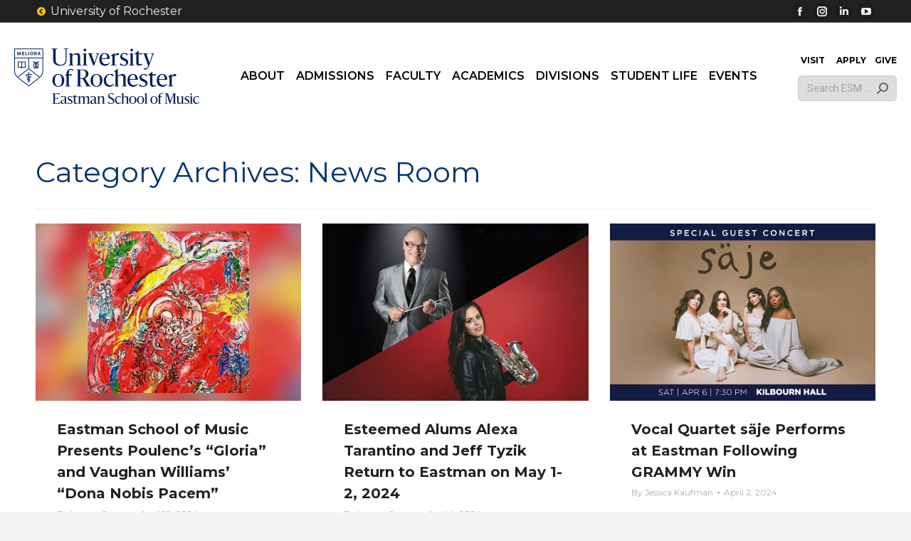

--- FILE ---
content_type: text/html; charset=UTF-8
request_url: https://www.esm.rochester.edu/news/page/20/?id=621
body_size: 47849
content:
<!DOCTYPE html>
<!--[if !(IE 6) | !(IE 7) | !(IE 8)  ]><!-->
<html lang="en-US" class="no-js mainsite blog-1">
<!--<![endif]-->
<head>
  <meta charset="UTF-8" />
    <meta name="viewport" content="width=device-width, initial-scale=1, maximum-scale=1, user-scalable=1">
    <meta name="theme-color" content="#ffc70a"/>  <link rel="profile" href="https://gmpg.org/xfn/11" />
  <link rel="profile" href="https://gmpg.org/xfn/11" />
  <link rel="icon" type="image/svg+xml" href="/assets/images/brand/favicon/favicon.svg?v=3" />
  <link rel="shortcut icon" href="/assets/images/brand/favicon/favicon.ico?v=3" />
  <link rel="apple-touch-icon" sizes="180x180" href="/assets/images/brand/favicon/apple-touch-icon.png?v=3" />
  <link rel="manifest" href="/assets/images/brand/favicon/site.webmanifest?v=3" />
  <title>News Room &#8211; Page 20 &#8211; Eastman School of Music</title>
<meta name='robots' content='max-image-preview:large' />
	<!-- Pixel Cat Facebook Pixel Code -->
	<script>
	!function(f,b,e,v,n,t,s){if(f.fbq)return;n=f.fbq=function(){n.callMethod?
	n.callMethod.apply(n,arguments):n.queue.push(arguments)};if(!f._fbq)f._fbq=n;
	n.push=n;n.loaded=!0;n.version='2.0';n.queue=[];t=b.createElement(e);t.async=!0;
	t.src=v;s=b.getElementsByTagName(e)[0];s.parentNode.insertBefore(t,s)}(window,
	document,'script','https://connect.facebook.net/en_US/fbevents.js' );
	fbq( 'init', '1455450878486311' );	</script>
	<!-- DO NOT MODIFY -->
	<!-- End Facebook Pixel Code -->
	<link rel='dns-prefetch' href='//www.googletagmanager.com' />
<link rel='dns-prefetch' href='//maps.googleapis.com' />
<link rel='dns-prefetch' href='//cdnjs.cloudflare.com' />
<link rel='dns-prefetch' href='//use.fontawesome.com' />
<link rel='dns-prefetch' href='//fonts.googleapis.com' />
<link rel="alternate" type="application/rss+xml" title="Eastman School of Music &raquo; Feed" href="https://www.esm.rochester.edu/feed/" />
<link rel="alternate" type="application/rss+xml" title="Eastman School of Music &raquo; News Room Category Feed" href="https://www.esm.rochester.edu/news/feed/" />
<style id='wp-img-auto-sizes-contain-inline-css'>
img:is([sizes=auto i],[sizes^="auto," i]){contain-intrinsic-size:3000px 1500px}
/*# sourceURL=wp-img-auto-sizes-contain-inline-css */
</style>
<style id='gf-entries-block-editor-css-inline-css'>

    .gf-entries-block-preview {
        border: 1px solid #ddd;
        border-radius: 4px;
        padding: 20px;
        background: #fff;
    }
    .gf-entries-placeholder {
        text-align: center;
        padding: 40px 20px;
        background: #f8f9fa;
        border: 2px dashed #dee2e6;
        border-radius: 8px;
        color: #6c757d;
    }
    .gf-entries-placeholder p {
        margin: 0 0 10px 0;
        font-size: 16px;
    }
    .gf-entries-preview {
        background: #fff;
        padding: 20px;
        border-radius: 4px;
    }
    .gf-entries-preview h4 {
        margin: 0 0 15px 0;
        color: #1e1e1e;
        font-size: 18px;
    }
    
/*# sourceURL=gf-entries-block-editor-css-inline-css */
</style>
<link rel='stylesheet' id='colorbox-css' href='https://www.esm.rochester.edu/wp-content/plugins/wp-colorbox/example5/colorbox.css?ver=6.9' media='all' />
<link rel='stylesheet' id='sbi_styles-css' href='https://www.esm.rochester.edu/wp-content/plugins/instagram-feed/css/sbi-styles.min.css?ver=6.10.0' media='all' />
<link rel='stylesheet' id='carousel-anything-css-css' href='https://www.esm.rochester.edu/wp-content/plugins/vc-super-bundle/features/carousel/carousel-anything/css/style.css?ver=1.12' media='all' />
<link rel='stylesheet' id='carousel-anything-owl-css' href='https://www.esm.rochester.edu/wp-content/plugins/vc-super-bundle/features/carousel/carousel-anything/css/owl.theme.default.css?ver=1.12' media='all' />
<link rel='stylesheet' id='carousel-anything-transitions-css' href='https://www.esm.rochester.edu/wp-content/plugins/vc-super-bundle/features/carousel/carousel-anything/css/owl.carousel.css?ver=1.12' media='all' />
<link rel='stylesheet' id='carousel-anything-animate-css' href='https://www.esm.rochester.edu/wp-content/plugins/vc-super-bundle/features/carousel/carousel-anything/css/animate.css?ver=1.12' media='all' />
<link rel='stylesheet' id='gcp-owl-carousel-css-css' href='https://www.esm.rochester.edu/wp-content/plugins/vc-super-bundle/features/carousel/carousel-anything/css/style.css?ver=1.12' media='all' />
<link rel='stylesheet' id='carousel-anything-single-post-css' href='https://www.esm.rochester.edu/wp-content/plugins/vc-super-bundle/features/carousel/carousel-anything/css/single-post.css?ver=1.12' media='all' />
<style id='wp-emoji-styles-inline-css'>

	img.wp-smiley, img.emoji {
		display: inline !important;
		border: none !important;
		box-shadow: none !important;
		height: 1em !important;
		width: 1em !important;
		margin: 0 0.07em !important;
		vertical-align: -0.1em !important;
		background: none !important;
		padding: 0 !important;
	}
/*# sourceURL=wp-emoji-styles-inline-css */
</style>
<style id='classic-theme-styles-inline-css'>
/*! This file is auto-generated */
.wp-block-button__link{color:#fff;background-color:#32373c;border-radius:9999px;box-shadow:none;text-decoration:none;padding:calc(.667em + 2px) calc(1.333em + 2px);font-size:1.125em}.wp-block-file__button{background:#32373c;color:#fff;text-decoration:none}
/*# sourceURL=/wp-includes/css/classic-themes.min.css */
</style>
<style id='font-awesome-svg-styles-default-inline-css'>
.svg-inline--fa {
  display: inline-block;
  height: 1em;
  overflow: visible;
  vertical-align: -.125em;
}
/*# sourceURL=font-awesome-svg-styles-default-inline-css */
</style>
<link rel='stylesheet' id='font-awesome-svg-styles-css' href='https://www.esm.rochester.edu/uploads/font-awesome/v5.13.0/css/svg-with-js.css' media='all' />
<style id='font-awesome-svg-styles-inline-css'>
   .wp-block-font-awesome-icon svg::before,
   .wp-rich-text-font-awesome-icon svg::before {content: unset;}
/*# sourceURL=font-awesome-svg-styles-inline-css */
</style>
<link rel='stylesheet' id='sr7css-css' href='//www.esm.rochester.edu/wp-content/plugins/revslider/public/css/sr7.css?ver=6.7.38' media='all' />
<link rel='stylesheet' id='dashicons-css' href='https://www.esm.rochester.edu/wp-includes/css/dashicons.min.css?ver=6.9' media='all' />
<link rel='stylesheet' id='to-top-css' href='https://www.esm.rochester.edu/wp-content/plugins/to-top/public/css/to-top-public.css?ver=2.5.5' media='all' />
<link rel='stylesheet' id='font-awesome-css' href='https://cdnjs.cloudflare.com/ajax/libs/font-awesome/6.4.0/css/all.min.css?ver=6.9' media='all' />
<link rel='stylesheet' id='the7-font-css' href='https://www.esm.rochester.edu/wp-content/themes/dt-the7/fonts/icomoon-the7-font/icomoon-the7-font.min.css?ver=14.0.1.1' media='all' />
<link rel='stylesheet' id='font-awesome-official-css' href='https://use.fontawesome.com/releases/v5.13.0/css/all.css' media='all' integrity="sha384-Bfad6CLCknfcloXFOyFnlgtENryhrpZCe29RTifKEixXQZ38WheV+i/6YWSzkz3V" crossorigin="anonymous" />
<link rel='stylesheet' id='dflip-style-css' href='https://www.esm.rochester.edu/wp-content/plugins/dflip/assets/css/dflip.min.css?ver=2.4.13' media='all' />
<link rel='stylesheet' id='tablepress-default-css' href='https://www.esm.rochester.edu/wp-content/plugins/tablepress/css/build/default.css?ver=3.2.6' media='all' />
<link rel='stylesheet' id='dt-web-fonts-css' href='https://fonts.googleapis.com/css?family=Montserrat:300normal,400,400italic,500,600,700,normalnormal%7CRoboto:400,600,700%7CSource+Serif+Pro:400,500,600,700' media='all' />
<link rel='stylesheet' id='dt-main-css' href='https://www.esm.rochester.edu/wp-content/themes/dt-the7/css/main.min.css?ver=14.0.1.1' media='all' />
<style id='dt-main-inline-css'>
body #load {
  display: block;
  height: 100%;
  overflow: hidden;
  position: fixed;
  width: 100%;
  z-index: 9901;
  opacity: 1;
  visibility: visible;
  transition: all .35s ease-out;
}
.load-wrap {
  width: 100%;
  height: 100%;
  background-position: center center;
  background-repeat: no-repeat;
  text-align: center;
  display: -ms-flexbox;
  display: -ms-flex;
  display: flex;
  -ms-align-items: center;
  -ms-flex-align: center;
  align-items: center;
  -ms-flex-flow: column wrap;
  flex-flow: column wrap;
  -ms-flex-pack: center;
  -ms-justify-content: center;
  justify-content: center;
}
.load-wrap > svg {
  position: absolute;
  top: 50%;
  left: 50%;
  transform: translate(-50%,-50%);
}
#load {
  background: var(--the7-elementor-beautiful-loading-bg,#ffffff);
  --the7-beautiful-spinner-color2: var(--the7-beautiful-spinner-color,rgba(51,51,51,0.25));
}

/*# sourceURL=dt-main-inline-css */
</style>
<link rel='stylesheet' id='the7-custom-scrollbar-css' href='https://www.esm.rochester.edu/wp-content/themes/dt-the7/lib/custom-scrollbar/custom-scrollbar.min.css?ver=14.0.1.1' media='all' />
<link rel='stylesheet' id='the7-wpbakery-css' href='https://www.esm.rochester.edu/wp-content/themes/dt-the7/css/wpbakery.min.css?ver=14.0.1.1' media='all' />
<link rel='stylesheet' id='the7-core-css' href='https://www.esm.rochester.edu/wp-content/plugins/dt-the7-core/assets/css/post-type.min.css?ver=2.7.12' media='all' />
<link rel='stylesheet' id='the7-css-vars-css' href='https://www.esm.rochester.edu/uploads/the7-css/css-vars.css?ver=c2d5a112714f' media='all' />
<link rel='stylesheet' id='dt-custom-css' href='https://www.esm.rochester.edu/uploads/the7-css/custom.css?ver=c2d5a112714f' media='all' />
<link rel='stylesheet' id='dt-media-css' href='https://www.esm.rochester.edu/uploads/the7-css/media.css?ver=c2d5a112714f' media='all' />
<link rel='stylesheet' id='the7-mega-menu-css' href='https://www.esm.rochester.edu/uploads/the7-css/mega-menu.css?ver=c2d5a112714f' media='all' />
<link rel='stylesheet' id='the7-elements-albums-portfolio-css' href='https://www.esm.rochester.edu/uploads/the7-css/the7-elements-albums-portfolio.css?ver=c2d5a112714f' media='all' />
<link rel='stylesheet' id='the7-elements-css' href='https://www.esm.rochester.edu/uploads/the7-css/post-type-dynamic.css?ver=c2d5a112714f' media='all' />
<link rel='stylesheet' id='style-css' href='https://www.esm.rochester.edu/wp-content/themes/dt-the7-child/style.css?ver=14.0.1.1' media='all' />
<link rel='stylesheet' id='ultimate-vc-addons-style-min-css' href='https://www.esm.rochester.edu/wp-content/plugins/Ultimate_VC_Addons/assets/min-css/ultimate.min.css?ver=3.21.2' media='all' />
<link rel='stylesheet' id='ultimate-vc-addons-icons-css' href='https://www.esm.rochester.edu/wp-content/plugins/Ultimate_VC_Addons/assets/css/icons.css?ver=3.21.2' media='all' />
<link rel='stylesheet' id='ultimate-vc-addons-vidcons-css' href='https://www.esm.rochester.edu/wp-content/plugins/Ultimate_VC_Addons/assets/fonts/vidcons.css?ver=3.21.2' media='all' />
<link rel='stylesheet' id='__EPYT__style-css' href='https://www.esm.rochester.edu/wp-content/plugins/youtube-embed-plus-pro/styles/ytprefs.min.css?ver=14.2.4' media='all' />
<style id='__EPYT__style-inline-css'>

                .epyt-gallery-thumb {
                        width: 33.333%;
                }
                
                         @media (min-width:0px) and (max-width: 767px) {
                            .epyt-gallery-rowbreak {
                                display: none;
                            }
                            .epyt-gallery-allthumbs[class*="epyt-cols"] .epyt-gallery-thumb {
                                width: 100% !important;
                            }
                          }
/*# sourceURL=__EPYT__style-inline-css */
</style>
<link rel='stylesheet' id='__disptype__-css' href='https://www.esm.rochester.edu/wp-content/plugins/youtube-embed-plus-pro/scripts/lity.min.css?ver=14.2.4' media='all' />
<link rel='stylesheet' id='font-awesome-official-v4shim-css' href='https://use.fontawesome.com/releases/v5.13.0/css/v4-shims.css' media='all' integrity="sha384-/7iOrVBege33/9vHFYEtviVcxjUsNCqyeMnlW/Ms+PH8uRdFkKFmqf9CbVAN0Qef" crossorigin="anonymous" />
<style id='font-awesome-official-v4shim-inline-css'>
@font-face {
font-family: "FontAwesome";
font-display: block;
src: url("https://use.fontawesome.com/releases/v5.13.0/webfonts/fa-brands-400.eot"),
		url("https://use.fontawesome.com/releases/v5.13.0/webfonts/fa-brands-400.eot?#iefix") format("embedded-opentype"),
		url("https://use.fontawesome.com/releases/v5.13.0/webfonts/fa-brands-400.woff2") format("woff2"),
		url("https://use.fontawesome.com/releases/v5.13.0/webfonts/fa-brands-400.woff") format("woff"),
		url("https://use.fontawesome.com/releases/v5.13.0/webfonts/fa-brands-400.ttf") format("truetype"),
		url("https://use.fontawesome.com/releases/v5.13.0/webfonts/fa-brands-400.svg#fontawesome") format("svg");
}

@font-face {
font-family: "FontAwesome";
font-display: block;
src: url("https://use.fontawesome.com/releases/v5.13.0/webfonts/fa-solid-900.eot"),
		url("https://use.fontawesome.com/releases/v5.13.0/webfonts/fa-solid-900.eot?#iefix") format("embedded-opentype"),
		url("https://use.fontawesome.com/releases/v5.13.0/webfonts/fa-solid-900.woff2") format("woff2"),
		url("https://use.fontawesome.com/releases/v5.13.0/webfonts/fa-solid-900.woff") format("woff"),
		url("https://use.fontawesome.com/releases/v5.13.0/webfonts/fa-solid-900.ttf") format("truetype"),
		url("https://use.fontawesome.com/releases/v5.13.0/webfonts/fa-solid-900.svg#fontawesome") format("svg");
}

@font-face {
font-family: "FontAwesome";
font-display: block;
src: url("https://use.fontawesome.com/releases/v5.13.0/webfonts/fa-regular-400.eot"),
		url("https://use.fontawesome.com/releases/v5.13.0/webfonts/fa-regular-400.eot?#iefix") format("embedded-opentype"),
		url("https://use.fontawesome.com/releases/v5.13.0/webfonts/fa-regular-400.woff2") format("woff2"),
		url("https://use.fontawesome.com/releases/v5.13.0/webfonts/fa-regular-400.woff") format("woff"),
		url("https://use.fontawesome.com/releases/v5.13.0/webfonts/fa-regular-400.ttf") format("truetype"),
		url("https://use.fontawesome.com/releases/v5.13.0/webfonts/fa-regular-400.svg#fontawesome") format("svg");
unicode-range: U+F004-F005,U+F007,U+F017,U+F022,U+F024,U+F02E,U+F03E,U+F044,U+F057-F059,U+F06E,U+F070,U+F075,U+F07B-F07C,U+F080,U+F086,U+F089,U+F094,U+F09D,U+F0A0,U+F0A4-F0A7,U+F0C5,U+F0C7-F0C8,U+F0E0,U+F0EB,U+F0F3,U+F0F8,U+F0FE,U+F111,U+F118-F11A,U+F11C,U+F133,U+F144,U+F146,U+F14A,U+F14D-F14E,U+F150-F152,U+F15B-F15C,U+F164-F165,U+F185-F186,U+F191-F192,U+F1AD,U+F1C1-F1C9,U+F1CD,U+F1D8,U+F1E3,U+F1EA,U+F1F6,U+F1F9,U+F20A,U+F247-F249,U+F24D,U+F254-F25B,U+F25D,U+F267,U+F271-F274,U+F279,U+F28B,U+F28D,U+F2B5-F2B6,U+F2B9,U+F2BB,U+F2BD,U+F2C1-F2C2,U+F2D0,U+F2D2,U+F2DC,U+F2ED,U+F328,U+F358-F35B,U+F3A5,U+F3D1,U+F410,U+F4AD;
}
/*# sourceURL=font-awesome-official-v4shim-inline-css */
</style>
<script src="https://www.esm.rochester.edu/wp-includes/js/jquery/jquery.min.js?ver=3.7.1" id="jquery-core-js"></script>
<script src="https://www.esm.rochester.edu/wp-includes/js/jquery/jquery-migrate.min.js?ver=3.4.1" id="jquery-migrate-js"></script>
<script src="https://www.esm.rochester.edu/wp-includes/js/dist/vendor/react.min.js?ver=18.3.1.1" id="react-js"></script>
<script src="https://www.esm.rochester.edu/wp-includes/js/dist/vendor/react-jsx-runtime.min.js?ver=18.3.1" id="react-jsx-runtime-js"></script>
<script src="https://www.esm.rochester.edu/wp-includes/js/dist/autop.min.js?ver=9fb50649848277dd318d" id="wp-autop-js"></script>
<script src="https://www.esm.rochester.edu/wp-includes/js/dist/blob.min.js?ver=9113eed771d446f4a556" id="wp-blob-js"></script>
<script src="https://www.esm.rochester.edu/wp-includes/js/dist/block-serialization-default-parser.min.js?ver=14d44daebf663d05d330" id="wp-block-serialization-default-parser-js"></script>
<script src="https://www.esm.rochester.edu/wp-includes/js/dist/hooks.min.js?ver=dd5603f07f9220ed27f1" id="wp-hooks-js"></script>
<script src="https://www.esm.rochester.edu/wp-includes/js/dist/deprecated.min.js?ver=e1f84915c5e8ae38964c" id="wp-deprecated-js"></script>
<script src="https://www.esm.rochester.edu/wp-includes/js/dist/dom.min.js?ver=26edef3be6483da3de2e" id="wp-dom-js"></script>
<script src="https://www.esm.rochester.edu/wp-includes/js/dist/vendor/react-dom.min.js?ver=18.3.1.1" id="react-dom-js"></script>
<script src="https://www.esm.rochester.edu/wp-includes/js/dist/escape-html.min.js?ver=6561a406d2d232a6fbd2" id="wp-escape-html-js"></script>
<script src="https://www.esm.rochester.edu/wp-includes/js/dist/element.min.js?ver=6a582b0c827fa25df3dd" id="wp-element-js"></script>
<script src="https://www.esm.rochester.edu/wp-includes/js/dist/is-shallow-equal.min.js?ver=e0f9f1d78d83f5196979" id="wp-is-shallow-equal-js"></script>
<script src="https://www.esm.rochester.edu/wp-includes/js/dist/i18n.min.js?ver=c26c3dc7bed366793375" id="wp-i18n-js"></script>
<script id="wp-i18n-js-after">
wp.i18n.setLocaleData( { 'text direction\u0004ltr': [ 'ltr' ] } );
//# sourceURL=wp-i18n-js-after
</script>
<script src="https://www.esm.rochester.edu/wp-includes/js/dist/keycodes.min.js?ver=34c8fb5e7a594a1c8037" id="wp-keycodes-js"></script>
<script src="https://www.esm.rochester.edu/wp-includes/js/dist/priority-queue.min.js?ver=2d59d091223ee9a33838" id="wp-priority-queue-js"></script>
<script src="https://www.esm.rochester.edu/wp-includes/js/dist/compose.min.js?ver=7a9b375d8c19cf9d3d9b" id="wp-compose-js"></script>
<script src="https://www.esm.rochester.edu/wp-includes/js/dist/private-apis.min.js?ver=4f465748bda624774139" id="wp-private-apis-js"></script>
<script src="https://www.esm.rochester.edu/wp-includes/js/dist/redux-routine.min.js?ver=8bb92d45458b29590f53" id="wp-redux-routine-js"></script>
<script src="https://www.esm.rochester.edu/wp-includes/js/dist/data.min.js?ver=f940198280891b0b6318" id="wp-data-js"></script>
<script id="wp-data-js-after">
( function() {
	var userId = 0;
	var storageKey = "WP_DATA_USER_" + userId;
	wp.data
		.use( wp.data.plugins.persistence, { storageKey: storageKey } );
} )();
//# sourceURL=wp-data-js-after
</script>
<script src="https://www.esm.rochester.edu/wp-includes/js/dist/html-entities.min.js?ver=e8b78b18a162491d5e5f" id="wp-html-entities-js"></script>
<script src="https://www.esm.rochester.edu/wp-includes/js/dist/dom-ready.min.js?ver=f77871ff7694fffea381" id="wp-dom-ready-js"></script>
<script src="https://www.esm.rochester.edu/wp-includes/js/dist/a11y.min.js?ver=cb460b4676c94bd228ed" id="wp-a11y-js"></script>
<script src="https://www.esm.rochester.edu/wp-includes/js/dist/rich-text.min.js?ver=5bdbb44f3039529e3645" id="wp-rich-text-js"></script>
<script src="https://www.esm.rochester.edu/wp-includes/js/dist/shortcode.min.js?ver=0b3174183b858f2df320" id="wp-shortcode-js"></script>
<script src="https://www.esm.rochester.edu/wp-includes/js/dist/warning.min.js?ver=d69bc18c456d01c11d5a" id="wp-warning-js"></script>
<script src="https://www.esm.rochester.edu/wp-includes/js/dist/blocks.min.js?ver=de131db49fa830bc97da" id="wp-blocks-js"></script>
<script src="https://www.esm.rochester.edu/wp-includes/js/dist/url.min.js?ver=9e178c9516d1222dc834" id="wp-url-js"></script>
<script src="https://www.esm.rochester.edu/wp-includes/js/dist/api-fetch.min.js?ver=3a4d9af2b423048b0dee" id="wp-api-fetch-js"></script>
<script id="wp-api-fetch-js-after">
wp.apiFetch.use( wp.apiFetch.createRootURLMiddleware( "https://www.esm.rochester.edu/wp-json/" ) );
wp.apiFetch.nonceMiddleware = wp.apiFetch.createNonceMiddleware( "afb698bc23" );
wp.apiFetch.use( wp.apiFetch.nonceMiddleware );
wp.apiFetch.use( wp.apiFetch.mediaUploadMiddleware );
wp.apiFetch.nonceEndpoint = "https://www.esm.rochester.edu/wp-admin/admin-ajax.php?action=rest-nonce";
//# sourceURL=wp-api-fetch-js-after
</script>
<script src="https://www.esm.rochester.edu/wp-includes/js/dist/vendor/moment.min.js?ver=2.30.1" id="moment-js"></script>
<script id="moment-js-after">
moment.updateLocale( 'en_US', {"months":["January","February","March","April","May","June","July","August","September","October","November","December"],"monthsShort":["Jan","Feb","Mar","Apr","May","Jun","Jul","Aug","Sep","Oct","Nov","Dec"],"weekdays":["Sunday","Monday","Tuesday","Wednesday","Thursday","Friday","Saturday"],"weekdaysShort":["Sun","Mon","Tue","Wed","Thu","Fri","Sat"],"week":{"dow":1},"longDateFormat":{"LT":"g:i a","LTS":null,"L":null,"LL":"F j, Y","LLL":"F j, Y g:i a","LLLL":null}} );
//# sourceURL=moment-js-after
</script>
<script src="https://www.esm.rochester.edu/wp-includes/js/dist/date.min.js?ver=795a56839718d3ff7eae" id="wp-date-js"></script>
<script id="wp-date-js-after">
wp.date.setSettings( {"l10n":{"locale":"en_US","months":["January","February","March","April","May","June","July","August","September","October","November","December"],"monthsShort":["Jan","Feb","Mar","Apr","May","Jun","Jul","Aug","Sep","Oct","Nov","Dec"],"weekdays":["Sunday","Monday","Tuesday","Wednesday","Thursday","Friday","Saturday"],"weekdaysShort":["Sun","Mon","Tue","Wed","Thu","Fri","Sat"],"meridiem":{"am":"am","pm":"pm","AM":"AM","PM":"PM"},"relative":{"future":"%s from now","past":"%s ago","s":"a second","ss":"%d seconds","m":"a minute","mm":"%d minutes","h":"an hour","hh":"%d hours","d":"a day","dd":"%d days","M":"a month","MM":"%d months","y":"a year","yy":"%d years"},"startOfWeek":1},"formats":{"time":"g:i a","date":"F j, Y","datetime":"F j, Y g:i a","datetimeAbbreviated":"M j, Y g:i a"},"timezone":{"offset":-5,"offsetFormatted":"-5","string":"America/New_York","abbr":"EST"}} );
//# sourceURL=wp-date-js-after
</script>
<script src="https://www.esm.rochester.edu/wp-includes/js/dist/primitives.min.js?ver=0b5dcc337aa7cbf75570" id="wp-primitives-js"></script>
<script src="https://www.esm.rochester.edu/wp-includes/js/dist/components.min.js?ver=ad5cb4227f07a3d422ad" id="wp-components-js"></script>
<script src="https://www.esm.rochester.edu/wp-includes/js/dist/keyboard-shortcuts.min.js?ver=fbc45a34ce65c5723afa" id="wp-keyboard-shortcuts-js"></script>
<script src="https://www.esm.rochester.edu/wp-includes/js/dist/commands.min.js?ver=cac8f4817ab7cea0ac49" id="wp-commands-js"></script>
<script src="https://www.esm.rochester.edu/wp-includes/js/dist/notices.min.js?ver=f62fbf15dcc23301922f" id="wp-notices-js"></script>
<script src="https://www.esm.rochester.edu/wp-includes/js/dist/preferences-persistence.min.js?ver=e954d3a4426d311f7d1a" id="wp-preferences-persistence-js"></script>
<script src="https://www.esm.rochester.edu/wp-includes/js/dist/preferences.min.js?ver=2ca086aed510c242a1ed" id="wp-preferences-js"></script>
<script id="wp-preferences-js-after">
( function() {
				var serverData = false;
				var userId = "0";
				var persistenceLayer = wp.preferencesPersistence.__unstableCreatePersistenceLayer( serverData, userId );
				var preferencesStore = wp.preferences.store;
				wp.data.dispatch( preferencesStore ).setPersistenceLayer( persistenceLayer );
			} ) ();
//# sourceURL=wp-preferences-js-after
</script>
<script src="https://www.esm.rochester.edu/wp-includes/js/dist/style-engine.min.js?ver=7c6fcedc37dadafb8a81" id="wp-style-engine-js"></script>
<script src="https://www.esm.rochester.edu/wp-includes/js/dist/token-list.min.js?ver=cfdf635a436c3953a965" id="wp-token-list-js"></script>
<script src="https://www.esm.rochester.edu/wp-includes/js/dist/block-editor.min.js?ver=6ab992f915da9674d250" id="wp-block-editor-js"></script>
<script src="https://www.esm.rochester.edu/wp-includes/js/dist/core-data.min.js?ver=15baadfe6e1374188072" id="wp-core-data-js"></script>
<script src="https://www.esm.rochester.edu/wp-includes/js/dist/media-utils.min.js?ver=c66754bed5498afe7050" id="wp-media-utils-js"></script>
<script src="https://www.esm.rochester.edu/wp-includes/js/dist/patterns.min.js?ver=4131f04a041db58120d8" id="wp-patterns-js"></script>
<script src="https://www.esm.rochester.edu/wp-includes/js/dist/plugins.min.js?ver=039ed87b5b9f7036ceee" id="wp-plugins-js"></script>
<script src="https://www.esm.rochester.edu/wp-includes/js/dist/server-side-render.min.js?ver=7db2472793a2abb97aa5" id="wp-server-side-render-js"></script>
<script src="https://www.esm.rochester.edu/wp-includes/js/dist/viewport.min.js?ver=f07b4909c08cfe9de4e2" id="wp-viewport-js"></script>
<script src="https://www.esm.rochester.edu/wp-includes/js/dist/wordcount.min.js?ver=c5b97f11206928ea9130" id="wp-wordcount-js"></script>
<script src="https://www.esm.rochester.edu/wp-includes/js/dist/editor.min.js?ver=2239c699a89c6b9bc64f" id="wp-editor-js"></script>
<script id="wp-editor-js-after">
Object.assign( window.wp.editor, window.wp.oldEditor );
//# sourceURL=wp-editor-js-after
</script>
<script id="gf-entries-block-js-js-after">
(function(blocks, element, components, i18n, apiFetch) {
        var el = element.createElement;
        var Component = element.Component;
        var Fragment = element.Fragment;
        
        var InspectorControls = wp.blockEditor.InspectorControls;
        var PanelBody = components.PanelBody;
        var SelectControl = components.SelectControl;
        var CheckboxControl = components.CheckboxControl;
        var TextControl = components.TextControl;
        var ToggleControl = components.ToggleControl;
        var Spinner = components.Spinner;
        var Notice = components.Notice;
        
        var __ = i18n.__;

        // Block registration
        blocks.registerBlockType('gf-entries/display-table', {
            title: __('Gravity Forms Entries Table'),
            description: __('Display Gravity Forms entries in a sortable, searchable table.'),
            icon: 'list-view',
            category: 'gravity-forms',
            keywords: [__('gravity'), __('forms'), __('entries'), __('table')],
            
            attributes: {
                formId: {
                    type: 'string',
                    default: ''
                },
                selectedFields: {
                    type: 'array',
                    default: []
                },
                customHeadings: {
                    type: 'object',
                    default: {}
                },
                showPDF: {
                    type: 'boolean',
                    default: true
                },
                showExport: {
                    type: 'boolean',
                    default: true
                }
            },

            edit: function(props) {
                var attributes = props.attributes;
                var setAttributes = props.setAttributes;
                
                return el(Component, {
                    key: 'gf-entries-editor'
                }, [
                    // Inspector Controls (Sidebar Settings)
                    el(InspectorControls, { key: 'inspector' }, [
                        el(PanelBody, {
                            key: 'form-settings',
                            title: __('Form Settings'),
                            initialOpen: true
                        }, [
                            el(FormSelector, {
                                key: 'form-selector',
                                value: attributes.formId,
                                onChange: function(formId) {
                                    setAttributes({ 
                                        formId: formId,
                                        selectedFields: [],
                                        customHeadings: {}
                                    });
                                }
                            })
                        ]),
                        
                        attributes.formId && el(PanelBody, {
                            key: 'field-settings',
                            title: __('Field Settings'),
                            initialOpen: true
                        }, [
                            el(FieldSelector, {
                                key: 'field-selector',
                                formId: attributes.formId,
                                selectedFields: attributes.selectedFields,
                                customHeadings: attributes.customHeadings,
                                onChange: function(fields, headings) {
                                    setAttributes({ 
                                        selectedFields: fields,
                                        customHeadings: headings
                                    });
                                }
                            })
                        ]),
                        
                        el(PanelBody, {
                            key: 'display-settings',
                            title: __('Display Settings'),
                            initialOpen: false
                        }, [
                            el(ToggleControl, {
                                key: 'show-pdf',
                                label: __('Show PDF Download Column'),
                                checked: attributes.showPDF,
                                onChange: function(value) {
                                    setAttributes({ showPDF: value });
                                }
                            }),
                            el(ToggleControl, {
                                key: 'show-export',
                                label: __('Show CSV Export Button'),
                                checked: attributes.showExport,
                                onChange: function(value) {
                                    setAttributes({ showExport: value });
                                }
                            })
                        ])
                    ]),
                    
                    // Block Preview
                    el('div', {
                        key: 'block-preview',
                        className: 'gf-entries-block-preview'
                    }, [
                        !attributes.formId ? 
                            el('div', {
                                key: 'placeholder',
                                className: 'gf-entries-placeholder'
                            }, [
                                el('p', {}, __('Select a Gravity Form from the sidebar settings to display entries.')),
                                el('p', { style: { fontSize: '14px', color: '#666' } }, 
                                    __('You can customize which fields to show and add custom column headings.'))
                            ]) :
                            el('div', {
                                key: 'preview',
                                className: 'gf-entries-preview'
                            }, [
                                el('h4', {}, __('Gravity Forms Entries Preview')),
                                el('p', { style: { color: '#666', fontSize: '14px' } }, 
                                    __('Form ID: ') + attributes.formId),
                                attributes.selectedFields.length > 0 && el('p', { 
                                    style: { color: '#666', fontSize: '14px' } 
                                }, __('Selected Fields: ') + attributes.selectedFields.length),
                                el('div', {
                                    className: 'gf-entries-table-mockup',
                                    style: {
                                        border: '1px solid #ddd',
                                        borderRadius: '4px',
                                        padding: '20px',
                                        backgroundColor: '#f9f9f9',
                                        textAlign: 'center'
                                    }
                                }, [
                                    el('div', { style: { marginBottom: '10px' } }, '📊'),
                                    el('p', {}, __('Entries table will appear here on the frontend')),
                                    attributes.showExport && el('small', { 
                                        style: { color: '#666' } 
                                    }, __('✓ CSV Export enabled')),
                                    attributes.showPDF && el('small', { 
                                        style: { color: '#666', display: 'block' } 
                                    }, __('✓ PDF column enabled'))
                                ])
                            ])
                    ])
                ]);
            },

            save: function() {
                // Return null since this is a dynamic block
                return null;
            }
        });

        // Form Selector Component
        var FormSelector = function(props) {
            var state = wp.element.useState({ forms: [], isLoading: true, error: null });
            var setState = state[1];
            var currentState = state[0];
            
            wp.element.useEffect(function() {
                apiFetch({ path: '/gf-entries/v1/forms' })
                    .then(function(fetchedForms) {
                        setState({ 
                            forms: fetchedForms, 
                            isLoading: false, 
                            error: null 
                        });
                    })
                    .catch(function(err) {
                        setState({ 
                            forms: [], 
                            isLoading: false, 
                            error: err.message || 'Failed to load forms' 
                        });
                    });
            }, []);
            
            if (currentState.isLoading) {
                return el('div', {}, [
                    el(Spinner, {}),
                    el('p', {}, __('Loading forms...'))
                ]);
            }
            
            if (currentState.error) {
                return el(Notice, {
                    status: 'error',
                    isDismissible: false
                }, currentState.error);
            }
            
            var formOptions = [{ value: '', label: __('Select a form...') }];
            formOptions = formOptions.concat(currentState.forms);
            
            return el(SelectControl, {
                label: __('Select Gravity Form'),
                value: props.value,
                options: formOptions,
                onChange: props.onChange
            });
        };

        // Field Selector Component
        var FieldSelector = function(props) {
            var state = wp.element.useState({ fields: [], isLoading: true, error: null });
            var setState = state[1];
            var currentState = state[0];
            
            wp.element.useEffect(function() {
                if (props.formId) {
                    setState({ fields: [], isLoading: true, error: null });
                    apiFetch({ path: '/gf-entries/v1/form/' + props.formId })
                        .then(function(fetchedFields) {
                            setState({ 
                                fields: fetchedFields, 
                                isLoading: false, 
                                error: null 
                            });
                        })
                        .catch(function(err) {
                            setState({ 
                                fields: [], 
                                isLoading: false, 
                                error: err.message || 'Failed to load form fields' 
                            });
                        });
                }
            }, [props.formId]);
            
            if (currentState.isLoading) {
                return el('div', {}, [
                    el(Spinner, {}),
                    el('p', {}, __('Loading form fields...'))
                ]);
            }
            
            if (currentState.error) {
                return el(Notice, {
                    status: 'error',
                    isDismissible: false
                }, currentState.error);
            }
            
            if (currentState.fields.length === 0) {
                return el('p', {}, __('No fields found for this form.'));
            }
            
            var fieldElements = currentState.fields.map(function(field) {
                var isSelected = props.selectedFields.indexOf(field.value) !== -1;
                var customHeading = props.customHeadings[field.value] || '';
                
                return el('div', {
                    key: field.value,
                    style: { 
                        marginBottom: '15px',
                        padding: '10px',
                        border: '1px solid #ddd',
                        borderRadius: '4px',
                        backgroundColor: isSelected ? '#f0f8ff' : '#fff'
                    }
                }, [
                    el(CheckboxControl, {
                        key: 'checkbox-' + field.value,
                        label: field.label + ' (' + field.type + ')',
                        checked: isSelected,
                        onChange: function(checked) {
                            var newFields = props.selectedFields.slice();
                            var newHeadings = Object.assign({}, props.customHeadings);
                            
                            if (checked) {
                                newFields.push(field.value);
                            } else {
                                var index = newFields.indexOf(field.value);
                                if (index > -1) {
                                    newFields.splice(index, 1);
                                }
                                delete newHeadings[field.value];
                            }
                            
                            props.onChange(newFields, newHeadings);
                        }
                    }),
                    isSelected && el(TextControl, {
                        key: 'heading-' + field.value,
                        label: __('Custom Column Heading'),
                        placeholder: field.label,
                        value: customHeading,
                        onChange: function(value) {
                            var newHeadings = Object.assign({}, props.customHeadings);
                            newHeadings[field.value] = value;
                            props.onChange(props.selectedFields, newHeadings);
                        }
                    })
                ]);
            });
            
            return el('div', {}, [
                el('p', { style: { fontWeight: 'bold' } }, __('Select Fields to Display:')),
                el('div', {}, fieldElements),
                props.selectedFields.length > 0 && el('div', {
                    style: {
                        marginTop: '15px',
                        padding: '10px',
                        backgroundColor: '#e8f5e8',
                        borderRadius: '4px',
                        border: '1px solid #4caf50'
                    }
                }, [
                    el('p', { style: { margin: 0, fontWeight: 'bold', color: '#2e7d2e' } }, 
                        __('Selected: ') + props.selectedFields.length + __(' fields'))
                ])
            ]);
        };

    })(
        window.wp.blocks,
        window.wp.element,
        window.wp.components,
        window.wp.i18n,
        window.wp.apiFetch
    );
    
//# sourceURL=gf-entries-block-js-js-after
</script>
<script src="https://www.esm.rochester.edu/wp-content/plugins/wp-colorbox/jquery.colorbox-min.js?ver=1.1.6" id="colorbox-js"></script>
<script src="https://www.esm.rochester.edu/wp-content/plugins/wp-colorbox/wp-colorbox.js?ver=1.1.6" id="wp-colorbox-js"></script>
<script src="https://www.esm.rochester.edu/wp-content/plugins/vc-super-bundle/features/carousel/carousel-anything/js/min/owl.carousel2-min.js?ver=1.3.3" id="carousel-anything-owl-js"></script>
<script src="https://www.esm.rochester.edu/wp-content/plugins/vc-super-bundle/features/carousel/carousel-anything/js/min/script-min.js?ver=1.12" id="carousel-anything-js"></script>
<script src="//www.esm.rochester.edu/wp-content/plugins/revslider/public/js/libs/tptools.js?ver=6.7.38" id="tp-tools-js" async data-wp-strategy="async"></script>
<script src="//www.esm.rochester.edu/wp-content/plugins/revslider/public/js/sr7.js?ver=6.7.38" id="sr7-js" async data-wp-strategy="async"></script>
<script id="to-top-js-extra">
var to_top_options = {"scroll_offset":"100","icon_opacity":"50","style":"icon","icon_type":"dashicons-arrow-up-alt2","icon_color":"#ffffff","icon_bg_color":"#000000","icon_size":"32","border_radius":"5","image":"https://www.esm.rochester.edu/wp-content/plugins/to-top/admin/images/default.png","image_width":"65","image_alt":"","location":"bottom-right","margin_x":"20","margin_y":"20","show_on_admin":"0","enable_autohide":"0","autohide_time":"2","enable_hide_small_device":"0","small_device_max_width":"640","reset":"0"};
//# sourceURL=to-top-js-extra
</script>
<script async src="https://www.esm.rochester.edu/wp-content/plugins/to-top/public/js/to-top-public.js?ver=2.5.5" id="to-top-js"></script>
<script src="https://www.esm.rochester.edu/wp-content/plugins/vc-super-bundle/features/smooth-scrolling/smooth-scrolling/js/min/gambit-smoothscroll-min.js?ver=3.3" id="GambitSmoothScroll-js"></script>
<script id="GambitSmoothScroll-js-after">
new GambitSmoothScroll({speed: 900,amount: 150});
//# sourceURL=GambitSmoothScroll-js-after
</script>
<script id="dt-above-fold-js-extra">
var dtLocal = {"themeUrl":"https://www.esm.rochester.edu/wp-content/themes/dt-the7","passText":"To view this protected post, enter the password below:","moreButtonText":{"loading":"Loading...","loadMore":"Load more"},"postID":"89649","ajaxurl":"https://www.esm.rochester.edu/wp-admin/admin-ajax.php","REST":{"baseUrl":"https://www.esm.rochester.edu/wp-json/the7/v1","endpoints":{"sendMail":"/send-mail"}},"contactMessages":{"required":"One or more fields have an error. Please check and try again.","terms":"Please accept the privacy policy.","fillTheCaptchaError":"Please, fill the captcha."},"captchaSiteKey":"","ajaxNonce":"ca7fc1cd6c","pageData":{"type":"archive","template":"archive","layout":"masonry"},"themeSettings":{"smoothScroll":"on","lazyLoading":false,"desktopHeader":{"height":150},"ToggleCaptionEnabled":"disabled","ToggleCaption":"Navigation","floatingHeader":{"showAfter":94,"showMenu":true,"height":130,"logo":{"showLogo":true,"html":"\u003Cimg class=\" preload-me\" src=\"https://www.esm.rochester.edu/uploads/520_esm_logo_horizontal_navy.png\" srcset=\"https://www.esm.rochester.edu/uploads/520_esm_logo_horizontal_navy.png 520w, https://www.esm.rochester.edu/uploads/520_esm_logo_horizontal_navy.png 520w\" width=\"520\" height=\"155\"   sizes=\"520px\" alt=\"Eastman School of Music\" /\u003E","url":"https://www.esm.rochester.edu/"}},"topLine":{"floatingTopLine":{"logo":{"showLogo":false,"html":""}}},"mobileHeader":{"firstSwitchPoint":1260,"secondSwitchPoint":1260,"firstSwitchPointHeight":150,"secondSwitchPointHeight":150,"mobileToggleCaptionEnabled":"disabled","mobileToggleCaption":"Menu"},"stickyMobileHeaderFirstSwitch":{"logo":{"html":"\u003Cimg class=\" preload-me\" src=\"https://www.esm.rochester.edu/uploads/520_esm_logo_horizontal_navy.png\" srcset=\"https://www.esm.rochester.edu/uploads/520_esm_logo_horizontal_navy.png 520w, https://www.esm.rochester.edu/uploads/520_esm_logo_horizontal_navy.png 520w\" width=\"520\" height=\"155\"   sizes=\"520px\" alt=\"Eastman School of Music\" /\u003E"}},"stickyMobileHeaderSecondSwitch":{"logo":{"html":"\u003Cimg class=\" preload-me\" src=\"https://www.esm.rochester.edu/uploads/520_esm_logo_horizontal_navy.png\" srcset=\"https://www.esm.rochester.edu/uploads/520_esm_logo_horizontal_navy.png 520w, https://www.esm.rochester.edu/uploads/520_esm_logo_horizontal_navy.png 520w\" width=\"520\" height=\"155\"   sizes=\"520px\" alt=\"Eastman School of Music\" /\u003E"}},"sidebar":{"switchPoint":992},"boxedWidth":"1280px"},"VCMobileScreenWidth":"778"};
var dtShare = {"shareButtonText":{"facebook":"Share on Facebook","twitter":"Share on X","pinterest":"Pin it","linkedin":"Share on Linkedin","whatsapp":"Share on Whatsapp"},"overlayOpacity":"85"};
//# sourceURL=dt-above-fold-js-extra
</script>
<script src="https://www.esm.rochester.edu/wp-content/themes/dt-the7/js/above-the-fold.min.js?ver=14.0.1.1" id="dt-above-fold-js"></script>

<!-- Google tag (gtag.js) snippet added by Site Kit -->
<!-- Google Analytics snippet added by Site Kit -->
<script src="https://www.googletagmanager.com/gtag/js?id=G-GLM74BMYL9" id="google_gtagjs-js" async></script>
<script id="google_gtagjs-js-after">
window.dataLayer = window.dataLayer || [];function gtag(){dataLayer.push(arguments);}
gtag("set","linker",{"domains":["www.esm.rochester.edu"]});
gtag("js", new Date());
gtag("set", "developer_id.dZTNiMT", true);
gtag("config", "G-GLM74BMYL9");
 window._googlesitekit = window._googlesitekit || {}; window._googlesitekit.throttledEvents = []; window._googlesitekit.gtagEvent = (name, data) => { var key = JSON.stringify( { name, data } ); if ( !! window._googlesitekit.throttledEvents[ key ] ) { return; } window._googlesitekit.throttledEvents[ key ] = true; setTimeout( () => { delete window._googlesitekit.throttledEvents[ key ]; }, 5 ); gtag( "event", name, { ...data, event_source: "site-kit" } ); }; 
//# sourceURL=google_gtagjs-js-after
</script>
<script src="https://www.esm.rochester.edu/wp-content/plugins/Ultimate_VC_Addons/assets/min-js/modernizr-custom.min.js?ver=3.21.2" id="ultimate-vc-addons-modernizr-js"></script>
<script src="https://www.esm.rochester.edu/wp-content/plugins/Ultimate_VC_Addons/assets/min-js/jquery-ui.min.js?ver=3.21.2" id="jquery_ui-js"></script>
<script src="https://maps.googleapis.com/maps/api/js" id="ultimate-vc-addons-googleapis-js"></script>
<script src="https://www.esm.rochester.edu/wp-includes/js/jquery/ui/core.min.js?ver=1.13.3" id="jquery-ui-core-js"></script>
<script src="https://www.esm.rochester.edu/wp-includes/js/jquery/ui/mouse.min.js?ver=1.13.3" id="jquery-ui-mouse-js"></script>
<script src="https://www.esm.rochester.edu/wp-includes/js/jquery/ui/slider.min.js?ver=1.13.3" id="jquery-ui-slider-js"></script>
<script src="https://www.esm.rochester.edu/wp-content/plugins/Ultimate_VC_Addons/assets/min-js/jquery-ui-labeledslider.min.js?ver=3.21.2" id="ultimate-vc-addons_range_tick-js"></script>
<script src="https://www.esm.rochester.edu/wp-content/plugins/Ultimate_VC_Addons/assets/min-js/ultimate.min.js?ver=3.21.2" id="ultimate-vc-addons-script-js"></script>
<script src="https://www.esm.rochester.edu/wp-content/plugins/Ultimate_VC_Addons/assets/min-js/modal-all.min.js?ver=3.21.2" id="ultimate-vc-addons-modal-all-js"></script>
<script src="https://www.esm.rochester.edu/wp-content/plugins/Ultimate_VC_Addons/assets/min-js/jparallax.min.js?ver=3.21.2" id="ultimate-vc-addons-jquery.shake-js"></script>
<script src="https://www.esm.rochester.edu/wp-content/plugins/Ultimate_VC_Addons/assets/min-js/vhparallax.min.js?ver=3.21.2" id="ultimate-vc-addons-jquery.vhparallax-js"></script>
<script src="https://www.esm.rochester.edu/wp-content/plugins/Ultimate_VC_Addons/assets/min-js/ultimate_bg.min.js?ver=3.21.2" id="ultimate-vc-addons-row-bg-js"></script>
<script src="https://www.esm.rochester.edu/wp-content/plugins/Ultimate_VC_Addons/assets/min-js/mb-YTPlayer.min.js?ver=3.21.2" id="ultimate-vc-addons-jquery.ytplayer-js"></script>
<script src="https://www.esm.rochester.edu/wp-content/plugins/youtube-embed-plus-pro/scripts/lity.min.js?ver=14.2.4" id="__dispload__-js"></script>
<script id="__ytprefs__-js-extra">
var _EPYT_ = {"ajaxurl":"https://www.esm.rochester.edu/wp-admin/admin-ajax.php","security":"7822663e86","gallery_scrolloffset":"20","eppathtoscripts":"https://www.esm.rochester.edu/wp-content/plugins/youtube-embed-plus-pro/scripts/","eppath":"https://www.esm.rochester.edu/wp-content/plugins/youtube-embed-plus-pro/","epresponsiveselector":"[\"iframe.__youtube_prefs__\",\"iframe[src*='youtube.com']\",\"iframe[src*='youtube-nocookie.com']\",\"iframe[data-ep-src*='youtube.com']\",\"iframe[data-ep-src*='youtube-nocookie.com']\",\"iframe[data-ep-gallerysrc*='youtube.com']\"]","epdovol":"1","version":"14.2.4","evselector":"iframe.__youtube_prefs__[src], iframe[src*=\"youtube.com/embed/\"], iframe[src*=\"youtube-nocookie.com/embed/\"]","ajax_compat":"","maxres_facade":"eager","ytapi_load":"light","pause_others":"","stopMobileBuffer":"1","facade_mode":"1","not_live_on_channel":"","not_live_showtime":"180","dshpre":"1"};
//# sourceURL=__ytprefs__-js-extra
</script>
<script src="https://www.esm.rochester.edu/wp-content/plugins/youtube-embed-plus-pro/scripts/ytprefs.min.js?ver=14.2.4" id="__ytprefs__-js"></script>
<script></script><link rel="https://api.w.org/" href="https://www.esm.rochester.edu/wp-json/" /><link rel="alternate" title="JSON" type="application/json" href="https://www.esm.rochester.edu/wp-json/wp/v2/categories/5" /><link rel="EditURI" type="application/rsd+xml" title="RSD" href="https://www.esm.rochester.edu/xmlrpc.php?rsd" />
<meta name="generator" content="WordPress 6.9" />
<meta name="generator" content="Site Kit by Google 1.170.0" />		<style type="text/css">
		#wpadminbar #adminbarsearch {
			display: none;
		}
		</style>
		 <style> .ppw-ppf-input-container { background-color: !important; padding: px!important; border-radius: px!important; } .ppw-ppf-input-container div.ppw-ppf-headline { font-size: px!important; font-weight: !important; color: !important; } .ppw-ppf-input-container div.ppw-ppf-desc { font-size: px!important; font-weight: !important; color: !important; } .ppw-ppf-input-container label.ppw-pwd-label { font-size: px!important; font-weight: !important; color: !important; } div.ppwp-wrong-pw-error { font-size: px!important; font-weight: !important; color: #dc3232!important; background: !important; } .ppw-ppf-input-container input[type='submit'] { color: !important; background: !important; } .ppw-ppf-input-container input[type='submit']:hover { color: !important; background: !important; } .ppw-ppf-desc-below { font-size: px!important; font-weight: !important; color: !important; } </style>  <style> .ppw-form { background-color: !important; padding: px!important; border-radius: px!important; } .ppw-headline.ppw-pcp-pf-headline { font-size: px!important; font-weight: !important; color: !important; } .ppw-description.ppw-pcp-pf-desc { font-size: px!important; font-weight: !important; color: !important; } .ppw-pcp-pf-desc-above-btn { display: block; } .ppw-pcp-pf-desc-below-form { font-size: px!important; font-weight: !important; color: !important; } .ppw-input label.ppw-pcp-password-label { font-size: px!important; font-weight: !important; color: !important; } .ppw-form input[type='submit'] { color: !important; background: !important; } .ppw-form input[type='submit']:hover { color: !important; background: !important; } div.ppw-error.ppw-pcp-pf-error-msg { font-size: px!important; font-weight: !important; color: #dc3232!important; background: !important; } </style> <!--[if IE 9]> <script>var _gambitParallaxIE9 = true;</script> <![endif]--><script>var isoTilesIsIE9 = false</script>
				<!--[if lte IE 9 ]>
				<script>isoTilesIsIE9 = true</script>
				<![endif]--><style>
        .youtube-caption-wrapper {
            margin: 20px 0;
        }
        
        .youtube-caption {
            background: #f9f9f9;
            border-left: 4px solid #007cba;
            padding: 10px 15px;
            margin-top: 10px;
            font-style: italic;
            color: #666;
            border-radius: 0 4px 4px 0;
        }
        
        .youtube-caption-wrapper iframe {
            margin-bottom: 0 !important;
        }
        
        .youtube-caption-wrapper .wp-block-embed {
            margin-bottom: 0 !important;
        }
        
        /* Responsive styling */
        @media (max-width: 768px) {
            .youtube-caption {
                padding: 8px 12px;
                font-size: 14px;
            }
        }
        </style><meta name="generator" content="Powered by WPBakery Page Builder - drag and drop page builder for WordPress."/>

<!-- Google Tag Manager snippet added by Site Kit -->
<script>
			( function( w, d, s, l, i ) {
				w[l] = w[l] || [];
				w[l].push( {'gtm.start': new Date().getTime(), event: 'gtm.js'} );
				var f = d.getElementsByTagName( s )[0],
					j = d.createElement( s ), dl = l != 'dataLayer' ? '&l=' + l : '';
				j.async = true;
				j.src = 'https://www.googletagmanager.com/gtm.js?id=' + i + dl;
				f.parentNode.insertBefore( j, f );
			} )( window, document, 'script', 'dataLayer', 'GTM-539NWJR' );
			
</script>

<!-- End Google Tag Manager snippet added by Site Kit -->
<link rel="preconnect" href="https://fonts.googleapis.com">
<link rel="preconnect" href="https://fonts.gstatic.com/" crossorigin>
<meta name="generator" content="Powered by Slider Revolution 6.7.38 - responsive, Mobile-Friendly Slider Plugin for WordPress with comfortable drag and drop interface." />
<script type="text/javascript" id="the7-loader-script">
document.addEventListener("DOMContentLoaded", function(event) {
	var load = document.getElementById("load");
	if(!load.classList.contains('loader-removed')){
		var removeLoading = setTimeout(function() {
			load.className += " loader-removed";
		}, 300);
	}
});
</script>
		<link rel="icon" href="https://www.esm.rochester.edu/uploads/apple-icon-32x32.png" sizes="32x32" />
<link rel="icon" href="https://www.esm.rochester.edu/uploads/apple-icon.png" sizes="192x192" />
<link rel="apple-touch-icon" href="https://www.esm.rochester.edu/uploads/apple-icon.png" />
<meta name="msapplication-TileImage" content="https://www.esm.rochester.edu/uploads/apple-icon.png" />
<script>
	window._tpt			??= {};
	window.SR7			??= {};
	_tpt.R				??= {};
	_tpt.R.fonts		??= {};
	_tpt.R.fonts.customFonts??= {};
	SR7.devMode			=  false;
	SR7.F 				??= {};
	SR7.G				??= {};
	SR7.LIB				??= {};
	SR7.E				??= {};
	SR7.E.gAddons		??= {};
	SR7.E.php 			??= {};
	SR7.E.nonce			= 'c0f13eff21';
	SR7.E.ajaxurl		= 'https://www.esm.rochester.edu/wp-admin/admin-ajax.php';
	SR7.E.resturl		= 'https://www.esm.rochester.edu/wp-json/';
	SR7.E.slug_path		= 'revslider/revslider.php';
	SR7.E.slug			= 'revslider';
	SR7.E.plugin_url	= 'https://www.esm.rochester.edu/wp-content/plugins/revslider/';
	SR7.E.wp_plugin_url = 'https://www.esm.rochester.edu/wp-content/plugins/';
	SR7.E.revision		= '6.7.38';
	SR7.E.fontBaseUrl	= '//fonts.googleapis.com/css2?family=';
	SR7.G.breakPoints 	= [1260,1024,778,480];
	SR7.G.fSUVW 		= false;
	SR7.E.modules 		= ['module','page','slide','layer','draw','animate','srtools','canvas','defaults','carousel','navigation','media','modifiers','migration'];
	SR7.E.libs 			= ['WEBGL'];
	SR7.E.css 			= ['csslp','cssbtns','cssfilters','cssnav','cssmedia'];
	SR7.E.resources		= {};
	SR7.E.ytnc			= false;
	SR7.JSON			??= {};
/*! Slider Revolution 7.0 - Page Processor */
!function(){"use strict";window.SR7??={},window._tpt??={},SR7.version="Slider Revolution 6.7.16",_tpt.getMobileZoom=()=>_tpt.is_mobile?document.documentElement.clientWidth/window.innerWidth:1,_tpt.getWinDim=function(t){_tpt.screenHeightWithUrlBar??=window.innerHeight;let e=SR7.F?.modal?.visible&&SR7.M[SR7.F.module.getIdByAlias(SR7.F.modal.requested)];_tpt.scrollBar=window.innerWidth!==document.documentElement.clientWidth||e&&window.innerWidth!==e.c.module.clientWidth,_tpt.winW=_tpt.getMobileZoom()*window.innerWidth-(_tpt.scrollBar||"prepare"==t?_tpt.scrollBarW??_tpt.mesureScrollBar():0),_tpt.winH=_tpt.getMobileZoom()*window.innerHeight,_tpt.winWAll=document.documentElement.clientWidth},_tpt.getResponsiveLevel=function(t,e){return SR7.G.fSUVW?_tpt.closestGE(t,window.innerWidth):_tpt.closestGE(t,_tpt.winWAll)},_tpt.mesureScrollBar=function(){let t=document.createElement("div");return t.className="RSscrollbar-measure",t.style.width="100px",t.style.height="100px",t.style.overflow="scroll",t.style.position="absolute",t.style.top="-9999px",document.body.appendChild(t),_tpt.scrollBarW=t.offsetWidth-t.clientWidth,document.body.removeChild(t),_tpt.scrollBarW},_tpt.loadCSS=async function(t,e,s){return s?_tpt.R.fonts.required[e].status=1:(_tpt.R[e]??={},_tpt.R[e].status=1),new Promise(((i,n)=>{if(_tpt.isStylesheetLoaded(t))s?_tpt.R.fonts.required[e].status=2:_tpt.R[e].status=2,i();else{const o=document.createElement("link");o.rel="stylesheet";let l="text",r="css";o["type"]=l+"/"+r,o.href=t,o.onload=()=>{s?_tpt.R.fonts.required[e].status=2:_tpt.R[e].status=2,i()},o.onerror=()=>{s?_tpt.R.fonts.required[e].status=3:_tpt.R[e].status=3,n(new Error(`Failed to load CSS: ${t}`))},document.head.appendChild(o)}}))},_tpt.addContainer=function(t){const{tag:e="div",id:s,class:i,datas:n,textContent:o,iHTML:l}=t,r=document.createElement(e);if(s&&""!==s&&(r.id=s),i&&""!==i&&(r.className=i),n)for(const[t,e]of Object.entries(n))"style"==t?r.style.cssText=e:r.setAttribute(`data-${t}`,e);return o&&(r.textContent=o),l&&(r.innerHTML=l),r},_tpt.collector=function(){return{fragment:new DocumentFragment,add(t){var e=_tpt.addContainer(t);return this.fragment.appendChild(e),e},append(t){t.appendChild(this.fragment)}}},_tpt.isStylesheetLoaded=function(t){let e=t.split("?")[0];return Array.from(document.querySelectorAll('link[rel="stylesheet"], link[rel="preload"]')).some((t=>t.href.split("?")[0]===e))},_tpt.preloader={requests:new Map,preloaderTemplates:new Map,show:function(t,e){if(!e||!t)return;const{type:s,color:i}=e;if(s<0||"off"==s)return;const n=`preloader_${s}`;let o=this.preloaderTemplates.get(n);o||(o=this.build(s,i),this.preloaderTemplates.set(n,o)),this.requests.has(t)||this.requests.set(t,{count:0});const l=this.requests.get(t);clearTimeout(l.timer),l.count++,1===l.count&&(l.timer=setTimeout((()=>{l.preloaderClone=o.cloneNode(!0),l.anim&&l.anim.kill(),void 0!==_tpt.gsap?l.anim=_tpt.gsap.fromTo(l.preloaderClone,1,{opacity:0},{opacity:1}):l.preloaderClone.classList.add("sr7-fade-in"),t.appendChild(l.preloaderClone)}),150))},hide:function(t){if(!this.requests.has(t))return;const e=this.requests.get(t);e.count--,e.count<0&&(e.count=0),e.anim&&e.anim.kill(),0===e.count&&(clearTimeout(e.timer),e.preloaderClone&&(e.preloaderClone.classList.remove("sr7-fade-in"),e.anim=_tpt.gsap.to(e.preloaderClone,.3,{opacity:0,onComplete:function(){e.preloaderClone.remove()}})))},state:function(t){if(!this.requests.has(t))return!1;return this.requests.get(t).count>0},build:(t,e="#ffffff",s="")=>{if(t<0||"off"===t)return null;const i=parseInt(t);if(t="prlt"+i,isNaN(i))return null;if(_tpt.loadCSS(SR7.E.plugin_url+"public/css/preloaders/t"+i+".css","preloader_"+t),isNaN(i)||i<6){const n=`background-color:${e}`,o=1===i||2==i?n:"",l=3===i||4==i?n:"",r=_tpt.collector();["dot1","dot2","bounce1","bounce2","bounce3"].forEach((t=>r.add({tag:"div",class:t,datas:{style:l}})));const d=_tpt.addContainer({tag:"sr7-prl",class:`${t} ${s}`,datas:{style:o}});return r.append(d),d}{let n={};if(7===i){let t;e.startsWith("#")?(t=e.replace("#",""),t=`rgba(${parseInt(t.substring(0,2),16)}, ${parseInt(t.substring(2,4),16)}, ${parseInt(t.substring(4,6),16)}, `):e.startsWith("rgb")&&(t=e.slice(e.indexOf("(")+1,e.lastIndexOf(")")).split(",").map((t=>t.trim())),t=`rgba(${t[0]}, ${t[1]}, ${t[2]}, `),t&&(n.style=`border-top-color: ${t}0.65); border-bottom-color: ${t}0.15); border-left-color: ${t}0.65); border-right-color: ${t}0.15)`)}else 12===i&&(n.style=`background:${e}`);const o=[10,0,4,2,5,9,0,4,4,2][i-6],l=_tpt.collector(),r=l.add({tag:"div",class:"sr7-prl-inner",datas:n});Array.from({length:o}).forEach((()=>r.appendChild(l.add({tag:"span",datas:{style:`background:${e}`}}))));const d=_tpt.addContainer({tag:"sr7-prl",class:`${t} ${s}`});return l.append(d),d}}},SR7.preLoader={show:(t,e)=>{"off"!==(SR7.M[t]?.settings?.pLoader?.type??"off")&&_tpt.preloader.show(e||SR7.M[t].c.module,SR7.M[t]?.settings?.pLoader??{color:"#fff",type:10})},hide:(t,e)=>{"off"!==(SR7.M[t]?.settings?.pLoader?.type??"off")&&_tpt.preloader.hide(e||SR7.M[t].c.module)},state:(t,e)=>_tpt.preloader.state(e||SR7.M[t].c.module)},_tpt.prepareModuleHeight=function(t){window.SR7.M??={},window.SR7.M[t.id]??={},"ignore"==t.googleFont&&(SR7.E.ignoreGoogleFont=!0);let e=window.SR7.M[t.id];if(null==_tpt.scrollBarW&&_tpt.mesureScrollBar(),e.c??={},e.states??={},e.settings??={},e.settings.size??={},t.fixed&&(e.settings.fixed=!0),e.c.module=document.querySelector("sr7-module#"+t.id),e.c.adjuster=e.c.module.getElementsByTagName("sr7-adjuster")[0],e.c.content=e.c.module.getElementsByTagName("sr7-content")[0],"carousel"==t.type&&(e.c.carousel=e.c.content.getElementsByTagName("sr7-carousel")[0]),null==e.c.module||null==e.c.module)return;t.plType&&t.plColor&&(e.settings.pLoader={type:t.plType,color:t.plColor}),void 0===t.plType||"off"===t.plType||SR7.preLoader.state(t.id)&&SR7.preLoader.state(t.id,e.c.module)||SR7.preLoader.show(t.id,e.c.module),_tpt.winW||_tpt.getWinDim("prepare"),_tpt.getWinDim();let s=""+e.c.module.dataset?.modal;"modal"==s||"true"==s||"undefined"!==s&&"false"!==s||(e.settings.size.fullWidth=t.size.fullWidth,e.LEV??=_tpt.getResponsiveLevel(window.SR7.G.breakPoints,t.id),t.vpt=_tpt.fillArray(t.vpt,5),e.settings.vPort=t.vpt[e.LEV],void 0!==t.el&&"720"==t.el[4]&&t.gh[4]!==t.el[4]&&"960"==t.el[3]&&t.gh[3]!==t.el[3]&&"768"==t.el[2]&&t.gh[2]!==t.el[2]&&delete t.el,e.settings.size.height=null==t.el||null==t.el[e.LEV]||0==t.el[e.LEV]||"auto"==t.el[e.LEV]?_tpt.fillArray(t.gh,5,-1):_tpt.fillArray(t.el,5,-1),e.settings.size.width=_tpt.fillArray(t.gw,5,-1),e.settings.size.minHeight=_tpt.fillArray(t.mh??[0],5,-1),e.cacheSize={fullWidth:e.settings.size?.fullWidth,fullHeight:e.settings.size?.fullHeight},void 0!==t.off&&(t.off?.t&&(e.settings.size.m??={})&&(e.settings.size.m.t=t.off.t),t.off?.b&&(e.settings.size.m??={})&&(e.settings.size.m.b=t.off.b),t.off?.l&&(e.settings.size.p??={})&&(e.settings.size.p.l=t.off.l),t.off?.r&&(e.settings.size.p??={})&&(e.settings.size.p.r=t.off.r),e.offsetPrepared=!0),_tpt.updatePMHeight(t.id,t,!0))},_tpt.updatePMHeight=(t,e,s)=>{let i=SR7.M[t];var n=i.settings.size.fullWidth?_tpt.winW:i.c.module.parentNode.offsetWidth;n=0===n||isNaN(n)?_tpt.winW:n;let o=i.settings.size.width[i.LEV]||i.settings.size.width[i.LEV++]||i.settings.size.width[i.LEV--]||n,l=i.settings.size.height[i.LEV]||i.settings.size.height[i.LEV++]||i.settings.size.height[i.LEV--]||0,r=i.settings.size.minHeight[i.LEV]||i.settings.size.minHeight[i.LEV++]||i.settings.size.minHeight[i.LEV--]||0;if(l="auto"==l?0:l,l=parseInt(l),"carousel"!==e.type&&(n-=parseInt(e.onw??0)||0),i.MP=!i.settings.size.fullWidth&&n<o||_tpt.winW<o?Math.min(1,n/o):1,e.size.fullScreen||e.size.fullHeight){let t=parseInt(e.fho)||0,s=(""+e.fho).indexOf("%")>-1;e.newh=_tpt.winH-(s?_tpt.winH*t/100:t)}else e.newh=i.MP*Math.max(l,r);if(e.newh+=(parseInt(e.onh??0)||0)+(parseInt(e.carousel?.pt)||0)+(parseInt(e.carousel?.pb)||0),void 0!==e.slideduration&&(e.newh=Math.max(e.newh,parseInt(e.slideduration)/3)),e.shdw&&_tpt.buildShadow(e.id,e),i.c.adjuster.style.height=e.newh+"px",i.c.module.style.height=e.newh+"px",i.c.content.style.height=e.newh+"px",i.states.heightPrepared=!0,i.dims??={},i.dims.moduleRect=i.c.module.getBoundingClientRect(),i.c.content.style.left="-"+i.dims.moduleRect.left+"px",!i.settings.size.fullWidth)return s&&requestAnimationFrame((()=>{n!==i.c.module.parentNode.offsetWidth&&_tpt.updatePMHeight(e.id,e)})),void _tpt.bgStyle(e.id,e,window.innerWidth==_tpt.winW,!0);_tpt.bgStyle(e.id,e,window.innerWidth==_tpt.winW,!0),requestAnimationFrame((function(){s&&requestAnimationFrame((()=>{n!==i.c.module.parentNode.offsetWidth&&_tpt.updatePMHeight(e.id,e)}))})),i.earlyResizerFunction||(i.earlyResizerFunction=function(){requestAnimationFrame((function(){_tpt.getWinDim(),_tpt.moduleDefaults(e.id,e),_tpt.updateSlideBg(t,!0)}))},window.addEventListener("resize",i.earlyResizerFunction))},_tpt.buildShadow=function(t,e){let s=SR7.M[t];null==s.c.shadow&&(s.c.shadow=document.createElement("sr7-module-shadow"),s.c.shadow.classList.add("sr7-shdw-"+e.shdw),s.c.content.appendChild(s.c.shadow))},_tpt.bgStyle=async(t,e,s,i,n)=>{const o=SR7.M[t];if((e=e??o.settings).fixed&&!o.c.module.classList.contains("sr7-top-fixed")&&(o.c.module.classList.add("sr7-top-fixed"),o.c.module.style.position="fixed",o.c.module.style.width="100%",o.c.module.style.top="0px",o.c.module.style.left="0px",o.c.module.style.pointerEvents="none",o.c.module.style.zIndex=5e3,o.c.content.style.pointerEvents="none"),null==o.c.bgcanvas){let t=document.createElement("sr7-module-bg"),l=!1;if("string"==typeof e?.bg?.color&&e?.bg?.color.includes("{"))if(_tpt.gradient&&_tpt.gsap)e.bg.color=_tpt.gradient.convert(e.bg.color);else try{let t=JSON.parse(e.bg.color);(t?.orig||t?.string)&&(e.bg.color=JSON.parse(e.bg.color))}catch(t){return}let r="string"==typeof e?.bg?.color?e?.bg?.color||"transparent":e?.bg?.color?.string??e?.bg?.color?.orig??e?.bg?.color?.color??"transparent";if(t.style["background"+(String(r).includes("grad")?"":"Color")]=r,("transparent"!==r||n)&&(l=!0),o.offsetPrepared&&(t.style.visibility="hidden"),e?.bg?.image?.src&&(t.style.backgroundImage=`url(${e?.bg?.image.src})`,t.style.backgroundSize=""==(e.bg.image?.size??"")?"cover":e.bg.image.size,t.style.backgroundPosition=e.bg.image.position,t.style.backgroundRepeat=""==e.bg.image.repeat||null==e.bg.image.repeat?"no-repeat":e.bg.image.repeat,l=!0),!l)return;o.c.bgcanvas=t,e.size.fullWidth?t.style.width=_tpt.winW-(s&&_tpt.winH<document.body.offsetHeight?_tpt.scrollBarW:0)+"px":i&&(t.style.width=o.c.module.offsetWidth+"px"),e.sbt?.use?o.c.content.appendChild(o.c.bgcanvas):o.c.module.appendChild(o.c.bgcanvas)}o.c.bgcanvas.style.height=void 0!==e.newh?e.newh+"px":("carousel"==e.type?o.dims.module.h:o.dims.content.h)+"px",o.c.bgcanvas.style.left=!s&&e.sbt?.use||o.c.bgcanvas.closest("SR7-CONTENT")?"0px":"-"+(o?.dims?.moduleRect?.left??0)+"px"},_tpt.updateSlideBg=function(t,e){const s=SR7.M[t];let i=s.settings;s?.c?.bgcanvas&&(i.size.fullWidth?s.c.bgcanvas.style.width=_tpt.winW-(e&&_tpt.winH<document.body.offsetHeight?_tpt.scrollBarW:0)+"px":preparing&&(s.c.bgcanvas.style.width=s.c.module.offsetWidth+"px"))},_tpt.moduleDefaults=(t,e)=>{let s=SR7.M[t];null!=s&&null!=s.c&&null!=s.c.module&&(s.dims??={},s.dims.moduleRect=s.c.module.getBoundingClientRect(),s.c.content.style.left="-"+s.dims.moduleRect.left+"px",s.c.content.style.width=_tpt.winW-_tpt.scrollBarW+"px","carousel"==e.type&&(s.c.module.style.overflow="visible"),_tpt.bgStyle(t,e,window.innerWidth==_tpt.winW))},_tpt.getOffset=t=>{var e=t.getBoundingClientRect(),s=window.pageXOffset||document.documentElement.scrollLeft,i=window.pageYOffset||document.documentElement.scrollTop;return{top:e.top+i,left:e.left+s}},_tpt.fillArray=function(t,e){let s,i;t=Array.isArray(t)?t:[t];let n=Array(e),o=t.length;for(i=0;i<t.length;i++)n[i+(e-o)]=t[i],null==s&&"#"!==t[i]&&(s=t[i]);for(let t=0;t<e;t++)void 0!==n[t]&&"#"!=n[t]||(n[t]=s),s=n[t];return n},_tpt.closestGE=function(t,e){let s=Number.MAX_VALUE,i=-1;for(let n=0;n<t.length;n++)t[n]-1>=e&&t[n]-1-e<s&&(s=t[n]-1-e,i=n);return++i}}();</script>
<style id="sccss">/* Enter Your Custom CSS Here */
a {
	color:#003B71;
}

a:hover {
    color: #283FAF;
		text-decoration: underline;
}
body {
	line-height: 1.8em !important;
}

hr {
		margin:15px 0;
    border: 0;
    height: 1px;
    background: #CCC;
}
/* Remove Extra Blockquote Space */
blockquote {
    padding: 0 25px !important;
    margin: 0 !important;
}

/* tables */
.content table {
	border-bottom: 1px solid #CCC;
	border-right: 1px solid #CCC;
	width: 100%;
	margin: 15px 0;
	border-collapse: initial;
	font-size:13px;
}
.content td, .content th {
	padding: 5px;
	border-left: 1px solid #CCC;
}

/* Grid Columns (Visual Composer) */
.vc_column_container {
    padding-left: 15px;
    padding-right: 15px;
}

/* search box */
.masthead .popup-search .popup-search-wrap {
    top: 38px;
}

/* PDF Icon */
#main a[href$=pdf] {
	background:url(/images/icons/pdf.png) left top no-repeat;
	padding:1px 0 1px 18px !important;
}

/* anchor link offset for fixed header */
@media screen and (min-width: 1261px) {
	:target:before {
		content: "";
		display: block !important;
		height: 150px !important; /* fixed header height*/
		margin: -150px 0 0 !important; /* negative fixed header height */
	}
}

/* Custom Faculty Title Color */
/* Override accent color */
.accent-subtitle-color .uvc-sub-heading, .accent-subtitle-color .aio-icon-description {
    color: #003B71 !important;
}

/* Gigpress Custom */
.sidebar-content .widget-title {
    line-height: initial;
}
.event-box {
	margin-top:6px;
}
.event-box .event .details .location {
	display: inline-block;
	font-weight:normal;
}

/* Items to show only to screens less than mobile breakpoint */

@media screen and (min-width: 1260px) {
	.mobile-only {
		display:none;
	}
}

/* Widget Titles */
.sidebar-content .widget-title {
	text-align: left;
	font-family: Source Serif Pro;
	font-weight: 400;
	font-style: normal;
	font-size: 24px;
	margin-bottom: 20px;
}

/* styles moved over from The7's custom CSS space */
.sub-nav .menu-item i.fa,
.sub-nav .menu-item i.fas,
.sub-nav .menu-item i.far,
.sub-nav .menu-item i.fab {
	text-align: center;
	width: 1.25em;
}
.page-title .wf-wrap{
	margin-bottom:60px;
}

#menu-item-63274 a{
margin:0 20px !important;
text-indent: -20px !important;
}

/* These styles for loading were somehow removed from the theme */
body #load {
  display: block;
  height: 100%;
  overflow: hidden;
  position: fixed;
  width: 100%;
  z-index: 9901;
  opacity: 1;
  visibility: visible;
  transition: all .35s ease-out;
}
.load-wrap {
  width: 100%;
  height: 100%;
  background-position: center center;
  background-repeat: no-repeat;
  text-align: center;
  display: -ms-flexbox;
  display: -ms-flex;
  display: flex;
  -ms-align-items: center;
  -ms-flex-align: center;
  align-items: center;
  -ms-flex-flow: column wrap;
  flex-flow: column wrap;
  -ms-flex-pack: center;
  -ms-justify-content: center;
  justify-content: center;
}
.load-wrap > svg {
  position: absolute;
  top: 50%;
  left: 50%;
  transform: translate(-50%,-50%);
}

/* make sure yellow headings stay on top of images */
.overlay {
	z-index:999;
}

/* keep wp-admin dropdown menus on top */
#wpadminbar {
  z-index:999999;
	background: #212121;
}

/* keep mobile menu on top */
.right-mobile-menu .show-mobile-header .dt-mobile-header {
    z-index: 999999;
}

/* Maintain UR Blue header when resizing, keep header on top */
.masthead{
	z-index:99999 !important;
}

/* Responsive Iframes */
.iframe-container {
  overflow: hidden;
  padding-top: 56.25%;
  position: relative;
}

.iframe-container iframe {
  border: 0;
  height: 100%;
  left: 0;
  position: absolute;
  top: 0;
  width: 100%;
}

/* Logo Fixed Size */
div.branding {
	min-width: 260px;
}

/* Menu Size Control */
#primary-menu {
	flex-wrap: nowrap;
	padding: 0 30px;
	position:relative;
}
ul#top-menu, .main-nav>li {
    white-space: nowrap;
}

@media screen and (min-width: 1260px) {
	.list-type-menu.mini-nav > ul > li.act > a, .list-type-menu.mini-nav > ul > li:not(.act) > a:hover {
		opacity: 1.0;
	}
}
.masthead .menu-select, .masthead .mini-nav > ul:not(.mini-sub-nav) > li > a {
    color: #000;
}
@media screen and (min-width: 1620px) {
	.main-nav > li > a .menu-text {
				font: normal 600 20px / 24px "Montserrat", Helvetica, Arial, Verdana, sans-serif;
	}
	.masthead .menu-select, .masthead .mini-nav > ul:not(.mini-sub-nav) > li > a {
			font: normal 700 14px / 18px "Montserrat", Helvetica, Arial, Verdana, sans-serif;
	}
}
@media screen and (max-width: 1619px) {
	.main-nav > li > a .menu-text {
				font: normal 600 18px / 22px "Montserrat", Helvetica, Arial, Verdana, sans-serif;
	}
	.masthead .menu-select, .masthead .mini-nav > ul:not(.mini-sub-nav) > li > a {
			font: normal 700 13px / 17px "Montserrat", Helvetica, Arial, Verdana, sans-serif;
	}
}
@media screen and (max-width: 1560px) {
	.main-nav > li > a {
			padding: 18px 12px;
	}
}
@media screen and (max-width: 1460px) {
	.main-nav > li > a .menu-text {
			font: normal 600 16px / 20px "Montserrat", Helvetica, Arial, Verdana, sans-serif;
	}
	.masthead .menu-select, .masthead .mini-nav > ul:not(.mini-sub-nav) > li > a {
			font: normal 700 12px / 16px "Montserrat", Helvetica, Arial, Verdana, sans-serif;
	}
	.main-nav > li > a {
			padding: 12px 8px;
	}
}
@media screen and (max-width: 1459px) {
	.inline-header .header-bar > .mini-widgets, .inline-header .widget-box .mini-widgets {
			max-width: 160px;
	}
	.mini-nav:not(.select-type-menu) > ul > li:not(:last-child) {
		padding: 0 4px 0 0;
		margin: 4px;
	}
}

/* Header items in dropdown menus */
#primary-menu ul.sub-nav li.menu-header-departments a, #primary-menu ul.sub-nav li.menu-header-programs a {
	margin-bottom: 5px;
	background: #5482AB;
	cursor: default;
	border-top: 1px solid #dedede;
	border-bottom: 1px solid #dedede;
}
#primary-menu ul.sub-nav li.menu-header a:hover span {
	color:#FFF;
}
#primary-menu ul.sub-nav li.menu-header-programs a {
	margin-top:10px;
}
#mobile-menu ul.sub-nav li.menu-header-departments a, #mobile-menu ul.sub-nav li.menu-header-programs a {
	margin-bottom: 5px;
	cursor: default;
	border-bottom: 1px solid #dedede;
	display:inline;
}
#mobile-menu ul.sub-nav li.menu-header a:hover span {
	color:#FFF;
}
#mobile-menu ul.sub-nav li.menu-header-programs a {
	margin-top:10px;
}
#mobile-menu ul.sub-nav li.menu-header-departments a span, #mobile-menu ul.sub-nav li.menu-header-programs a span {
	font-weight:bold;
}
#mobile-menu ul.sub-nav li.depts-progs {
	margin-bottom:15px;
}

/* Dark Gray Homepage announcement strip */
#home-announce-strip {
	margin: 0 !important;
}
#home-announce-strip h4 {
	margin: -10px -20px !important;
}
@media screen and (max-width: 778px) {
	#home-announce-strip h4 {
		font-size:15px;	
	}
}

/* Home page buttons - prevent wrap */
a.button-nowrap {
	white-space: nowrap;
}

/* Yellow Circle Nav Arrows on Homepage */

div.owl-nav a i {
    display: block;
    padding: 7px 0 !important;
}

.owl-carousel .owl-nav i {
    top: 5px;
}

/* Adjust Custom WP-Menu with Arrows */
div.vc_wp_custommenu li:before, div.vc_wp_custommenu li:after {
    top: 16px !important;
}

/* default space above footer */
.footer {
    margin-top: 40px;
}

/* except on home page */
body.home .footer {
    margin-top: 0;
}

/* footer top line */
#footer.footer-outline-decoration {
		border-top: 1px solid rgba(255,255,255,0.12);
}

/* Custom footer links */

#footer a.custom-footer-link {
	color: #fff;
	text-decoration: none;
}
#footer a.custom-footer-link:hover {
	text-decoration: underline;
}

/* Custom Section Menus (departements etc) */
div.vc_wp_custommenu li:before, div.vc_wp_custommenu li:after {
	top: 13px;
	transform: translateY(0);
}
.standard-arrow .menu>li:first-child {
    padding-top: 10px;
}
.standard-arrow li a:hover, current_page_item  {
    color: #283FAF;
}
.standard-arrow li.current_page_item a {
    color: #283FAF;
}

/* Thick, Short Yellow lines as top of Headers sometimes show background */

.uvc-headings-line {
	background: rgb(255, 199, 10);
}

/* These links were getting double underlines on hover */

a.dt-btn-link:hover {
	text-decoration:none;
}

/* Restart page had post grid settings for "No Photo Post" which causes way too much white space */
.vc-gitem-zone-height-mode-auto:before {
    padding-top: 12%;
}

#main {
	padding: 0 !important;
}

/* removing 8-25-2025 for new white header
.title-off #main {
	padding: 70px 0 !important;
}
*/

.single-portfolio #main {
	padding: 50px 0 !important;
}

/* Hide slider controls */
.slider-post-caption,
.psPlay {
	display: none !important;
}

.slider-masonry .owl-prev, .slider-simple .owl-prev {
	    right: 75px !important;
}

.widget .menu li, .widget_pages li, .widget .custom-menu.dividers-on li, div[class*='elementor-widget-wp-widget-'] .custom-menu.dividers-on li, div[class*='elementor-widget-wp-widget-'] .menu li, .widget .blogroll li, .widget .qts-lang-menu li {
	border: none !important;
	font-weight: bold !important;
}

.menu li, .qts-lang-menu li, .widget_pages li {
	margin: 0 !important;
}

/* Top Right Widgets (Search etc.)*/

/* ESM Centennial Celebration Button */
.multipurpose_2 {
	position: absolute;
	top: 42px;
	left: -10px;
	width: 210px;
	height: 44px;
	background: #fff url("/uploads/esm-centennial-campaign.svg") center no-repeat;
	color: transparent !important;
	background-size: contain;
	border-radius: 5px;
	opacity:.9;
}
.multipurpose_2:hover {
	opacity:1 !important;
}
.mini-widgets .mini-nav {
	position:relative;
	top:20px;
}
.searchform {
	max-width: initial;
	/*width:210px;*/
}
.overlay-search-microwidget .searchform:not(.search-icon-disabled) input.field, .mini-search .searchform:not(.search-icon-disabled) input.field {
	width: 210px;
	border-radius: 5px;
	border:1px solid #DDD;
}
.masthead .mini-widgets>*, .masthead .mobile-mini-widgets>* {
	margin:0;
}
@media screen and (min-width: 1261px) {
	.dt-mobile-header .mini-search, .masthead .mini-search {
		position: absolute;
		top: 136px;
	}
	.overlay-search-microwidget .searchform:not(.search-icon-disabled) input.field, .mini-search .searchform:not(.search-icon-disabled) input.field {
		border:none;
	}
}

@media screen and (min-width: 1261px) {
	header .mini-widgets {
		position: relative;
		top: -42px;
	}
}
@media screen and (min-width: 778px) {
	.mobile-mini-widgets {
			position: relative;
			top: -22px;
	}
}
/* Header Logo disappears on mobile scroll */
@media screen and (max-width: 1260px) {
	.mobile-branding img.mobile-logo, .mobile-branding img.mobile-desktop-logo, .show-device-logo .branding img, .show-device-logo .mobile-branding img, .sticky-mobile-logo-first-switch, .sticky-mobile-logo-second-switch, .sticky-mobile-on .mobile-branding * {
			display: block !important;
	}
}

/* floated images need more space below */
img.alignleft, img.alignright {
	margin-bottom:15px !important;
}



/****************************/
/* Localist Calendar Styles */
/****************************/


/* hide descriptions */
.localist-widget .localist-widget-hl .event-list .event-overview .content {
	display:none;
}

/* move time and location into description spot */
.localist-widget span.start-time {
	display: block;
	position: relative;
	top: -36px;
  padding: 0 10px;
}

/* customize card behavior */
.localist-widget .localist-widget-hl .event-list .event {
	display:inline-block;
}

.localist-widget #lw{
	font-family:'Montserrat';
	font-size:18px;
}
.localist-widget .lwn{
	font-family:'Source Serif Pro' !important;
	font-size: 20px;
}
.localist-widget .lwn a{
	text-decoration:none;
}
.localist-widget .event, .event-card, .event-overview{
	width:268px !important;
	height:300px !important;
}
@media screen and (max-width: 1312px) {
	.localist-widget .event, .event-card, .event-overview{
		width:258px !important;
	}
}
.localist-widget .content{
	height:200px !important;
}
#lclst_widget_footer{
	display:none;
}

.localist-widget .localist-widget-hl ol {
  margin: 0;
  padding: 0;
  list-style: none;
  font-family: "Helvetica Neue",Helvetica,Arial,sans-serif;
  -webkit-font-smoothing: antialiased;
  -moz-osx-font-smoothing: grayscale;
}

.localist-widget .localist-widget-hl .event-list {
  clear: both;
  position: relative;
}

.localist-widget .localist-widget-hl .event-list li {
  margin-bottom: 20px;
}

.localist-widget .localist-widget-hl .event-card {
  display: block;
  overflow: hidden;
  margin-bottom: 25px;
  padding: 0;
  position: relative;
  background: #fff;
  border: 1px solid #efefef;
  color: inherit;
  font-size: .8125rem;
}

.localist-widget .localist-widget-hl .event-details {
  background: rgba(84,130,171,0.8);
  color: #fff;
  width: 100%;
  height: 100%;
  left: 0;
  opacity: 0;
  padding: 20px;
  position: absolute;
  top: 0;
  visibility: visible;

}

.localist-widget .localist-widget-hl dl {
  border: 0;
  font-family: inherit;
  font-size: 100%;
  font-style: inherit;
  font-weight: inherit;
  margin: 0;
  outline: 0;
  padding: 0;
  vertical-align: baseline;
}

.localist-widget .localist-widget-hl .event-specs dt {
  background-position: center;
  background-repeat: no-repeat;
  clear: both;
  margin-right: 15px;
  overflow: hidden;
  text-indent: -9999px;
  width: 40px;
  float: left;
}

.localist-widget .localist-widget-hl .event-specs dt,.event-specs dd {
  padding: 14px 0 17px;
}

.localist-widget .localist-widget-hl .event-specs dd {
  border-top: 1px solid rgba(255,255,255,0.15);
  position: relative;
  margin: 0;
}

.localist-widget .localist-widget-hl .event-detail-title {
  display: block;
  line-height: 1.1875em;
  margin-bottom: 1.5em;
  font-size: 13px;
}

.localist-widget .localist-widget-hl .event-specs dd:before {
  position: absolute;
  top: 0;
  left: 40px;
  width: 1px;
  height: 100%;
  background: rgba(255,255,255,0.15);
  content: '';
}

.localist-widget .localist-widget-hl strong {
  font-weight: 700;
}

.localist-widget .localist-widget-hl .event-specs {
  border-bottom: 1px solid rgba(255,255,255,0.15);
  border-width: 1px 0;
  line-height: normal;
  overflow: hidden;
}

.localist-widget .localist-widget-hl .cover {
  height: 100%;
  left: 0;
  position: absolute;
  text-indent: -9999px;
  top: 0;
  width: 100%;
	z-index:999;
}

.localist-widget .localist-widget-hl .event-card header {
  overflow: hidden;
  position: relative;
  /*height: 13.538em;*/
	height: 16rem;
}

.localist-widget .localist-widget-hl .event-list .event-overview .content {
  height: 7.615384615em;
  border: none;
  border-width: 0 1px;
  padding: 23px 20px 19px;
}

.localist-widget .localist-widget-hl .event-card .content:before {
  background: #fff;
  bottom: 0;
  content: '';
  height: 17px;
  left: 1px;
  position: absolute;
  right: 1px;
}

.localist-widget .localist-widget-hl .event-card .content p {
  overflow: hidden;
  margin: 0;
  display: -webkit-box;
  text-overflow: ellipsis;
  -webkit-line-clamp: 3;
  -webkit-box-orient: vertical;
  -moz-box-orient: vertical;
  box-orient: vertical;
  line-height: 1.5em;
  font-family: Georgia,serif;
}

.localist-widget .localist-widget-hl .event-title {
  background: rgba(0,0,0,0.5) left top;
  bottom: 0;
  color: #fff;
  font-weight: bold;
  left: 0;
  overflow: hidden;
  padding: 7px 20px 5px;
  position: absolute;
  text-overflow: ellipsis;
  width: 100%;
  white-space: inherit;
  z-index: 1;
  line-height: 1.2rem;
  font-size: .8125rem;
  font-family: "Helvetica Neue",Helvetica,Arial,sans-serif;
  margin: 0;
  outline: 0;
  vertical-align: baseline;
  border: 0;
	min-height: 4rem;
}

.localist-widget .localist-widget-hl .event-short-date {

  background: #5482ab;
  position: absolute;
  width: 2.777777778em;
  height: 2.777777778em;
  top: 0;
  left: 0;
  z-index: 1;
  padding: .333333333em 0 0;
  color: #fff;
  font-weight: 800;
  font-size: 1.125rem;
  line-height: 1.111111111em;
  font-family: "Helvetica Neue",Helvetica,Arial,sans-serif;
  text-align: center;
  text-transform: uppercase;

}

.localist-widget .localist-widget-hl .event-card .content:before {
  position: absolute;
  background: #fff;
  left: 1px;
  bottom: 0;
  right: 1px;
  content: '';
  height: 17px;
}

.localist-widget .localist-widget-hl .event-img {
  position: relative;
  width: auto;
  height: auto;
  min-height: 100%;
  min-width: 100%;
  display: block;
  left: 50%;
  
  -webkit-transform-origin: center center;
  -moz-transform-origin: center center;
  -ms-transform-origin: center center;
  -o-transform-origin: center center;
  transform-origin: center center;
  -webkit-transform: translateX(-50%);
  -moz-transform: translateX(-50%);
  -ms-transform: translateX(-50%);
  -o-transform: translateX(-50%);
  transform: translateX(-50%);

}

.localist-widget .localist-widget-hl .event-card img {
  display: block;
  height: auto;
  width: 100%;
}

.localist-widget .localist-widget-hl .event-card .event-short-date {
  background: #5482ab;
}

.localist-widget .localist-widget-hl .event-list .event-card {
  height: 21.153846154em;
}

.localist-widget .localist-widget-hl .event-short-date abbr {
  display: block;
  font-size: 11px;
  font-weight: 400;
  line-height: 1.181818182em;
  border: 0 none;
}

.localist-widget .localist-widget-hl * {
  -moz-box-sizing: border-box;
  -webkit-box-sizing: border-box;
  box-sizing: border-box;
}

.localist-widget .localist-widget-hl .pin {
  width: 17px;
  height: 17px;
  border-radius: 48% 50% 50% 0;
  background: #fff;
  transform: rotate(-45deg);
  float: left;
  margin-left: 10px;
  text-indent: initial;
  -webkit-backface-visibility: hidden;
}

.localist-widget .localist-widget-hl .pin:after {
  content: "";
  width: 6px;
  height: 6px;
  margin: 5px 0 0 6px;
  background: rgba(84,130,171,0.8);
  border-radius: 50%;
  position: absolute;
}

.localist-widget .localist-widget-hl .clock {
  float: left;
  margin-top: 0;
  border: 2px solid #fff;
  display: inline-block;
  position: relative;
  vertical-align: top;
  border-radius: 100%;
  height: 18px;
  width: 18px;
  margin-left: 8px;
  -webkit-backface-visibility: hidden;
}

.localist-widget .localist-widget-hl .clock:before {
  height: 4px;
  left: 8px;
  top: 4px;
  -webkit-transform: rotate(90deg);
  -moz-transform: rotate(90deg);
  -ms-transform: rotate(90deg);
  -o-transform: rotate(90deg);
  transform: rotate(90deg);
  border: 1px solid #fff;
  content: '';
  position: absolute;
}

.localist-widget .localist-widget-hl .clock:after {
  height: 4px;
  left: 6px;
  top: 2px;
  border: 1px solid #fff;
  content: '';
  position: absolute;
}

@media only screen and (min-width: 30em) {
  .localist-widget .localist-widget-hl .event-list>li:nth-child(2n+1) {
    clear: left;
  }

  .localist-widget .localist-widget-hl .event-list>li:not(:nth-child(2n)) {
    margin-right: 5%;
  }
}

@media only screen and (min-width: 45em) {
  .localist-widget .localist-widget-hl .event-list>li:nth-child(3n+1) {
    clear: none;
  }

  .localist-widget .localist-widget-hl .event-list>li:not(:nth-child(3n)) {
    margin-right: 3.125%;
  }

  .localist-widget .localist-widget-hl .event-list li:nth-child(2n+1):not(:nth-child(3n+1)) {
    clear: none;
  }

  .localist-widget .localist-widget-hl .event-list>li:nth-child(3n) {
    margin-right: 3.125%;
  }
}

@media only screen and (min-width: 62.5em) {
  .localist-widget .localist-widget-hl .event-list>li:not(:nth-child(5n)) {
    margin-right: 1.66667%;
  }

  .localist-widget .localist-widget-hl .event-list>li:nth-child(5n+1) {
    clear: none;
  }

  .localist-widget .localist-widget-hl .event-list li:nth-child(3n+1) {
    clear: none;
  }

  .localist-widget .localist-widget-hl .event-list>li:nth-child(5n) {
    margin-right: 1.66667%;
  }
}

@media only screen and (min-width: 30em) {
  .localist-widget .localist-widget-hl .event-list>li {
    float: left;
    margin-bottom: 5%;
    width: 47.5%;
  }
}

@media only screen and (min-width: 45em) {
  .localist-widget .localist-widget-hl .event-list>li {
    float: left;
    margin-bottom: 3.125%;
    width: 31.25%;
  }
}

@media only screen and (min-width: 62.5em) {
  .localist-widget .localist-widget-hl .event-list>li {
    float: left;
    margin-bottom: 1.66667%;
    width: 18.66667%;
  }
}

/* Phone display of Calendar items */
@media only screen and (max-width: 656px) {
	.localist-widget .event, .event-card, .event-overview {
		width:100% !important;
	}
/* .fwpl-layout {
    grid-template-columns: repeat(2, 1fr) !important;
    grid-gap: 10px;
}		
.fwpl-layout .el-w9hyp {
    grid-template-columns: repeat(1fr) !important;
    grid-gap: 10px;
}		*/		
.fwpl-col.fwpl-col.el-l53s8x {
    min-width: 120px;
}
.fwpl-col.fwpl-col.el-xo7ppn, .fwpl-col.fwpl-col.el-eelfb9,
.fwpl-col.fwpl-col.el-h5btmw {
    margin-left: 7em !important;
	  text-align: left;
}
.esm_news_wrapper .facetwp-template-static .fwpl-layout .fwpl-result .fwpl-row .fwpl-col:nth-child(2) {
	  margin-left: 7em !important;
    text-align: left;
}	
.fwpl-row.el-yntox.facetwp-counts-wrapper.results-heading {
    margin-bottom: 15px;
	}	
}

div#range-datepicker-container {
	min-height: 146px;
}	

@media only screen and (min-width: 657px) {
	.localist-widget .localist-widget-hl .event-list .event {
		margin: 10px !important;
	}
}


/* Custom Side Column Menus */
#sidebar .custom-menu li.has-children ul {
	display:none;
}
#sidebar .custom-menu li.current-menu-item ul, #sidebar .custom-menu li.current-page-parent ul {
	display:block;
}
#sidebar .custom-menu li.current-menu-parent ul li, #sidebar .custom-menu li.has-children ul li  {
	margin:6px 0;
	padding:4px 0;
}
#sidebar .custom-menu li.current-menu-parent ul li a, #sidebar .custom-menu li.has-children ul li a {
	font-weight:normal;
}
#sidebar .custom-menu svg {
	display:none;
}

#sidebar .custom-menu a:before {
    background-color: #ffc70a;
    border-radius: 50%;
}

#sidebar .widget_presscore-custom-menu-one .custom-menu.show-arrow a:after {
    background-color: #FFF;
}

/* Sidabar Gigpress */
#sidebar #gigpress-2 div.details div.location {
	display:none;
}
#sidebar #gigpress-2 div.details::after {
	content:none;
}
#sidebar #gigpress-2 a.event {
	text-decoration:none;
}
#sidebar #gigpress-2 div.date span.time {
	margin-left:10px;
}

#sidebar #gigpress-2 div.event-box {
    margin: 22px;
}

/* Fancy Headers on sites with  */

.subsite #fancy-header {
	margin-bottom: 80px;
}

.subsite #fancy-header .fancy-title-head {
    background: #ffc70a;
    padding: 20px 40px;
		width:60%;
		position: absolute;
    bottom: -48px;
}
.subsite #fancy-header .fancy-title-head h1 {
	color:#212121;
	text-align: center;
	font-family:Source Serif Pro;font-weight:700;font-style:normal;
	white-space: nowrap;
}

@media screen and (max-width: 778px) {
	.subsite #fancy-header {
		margin-bottom: 125px;
	}
	.subsite #fancy-header .fancy-title-head {
		width:100%;
		position: absolute;
    bottom: -93px;
	}
}

/* No top Gray lines between widgets */
.subsite .sidebar .widget, .sidebar-content .widget, .elementor-widget-sidebar .widget {
    border-top: none;
}

/* Border boxes on contact etc. in right sidebar area */

.esm-border-box {
    border: 4px solid #ededed !important;
    padding: 20px;
}

/* image overlays need to be below header */
.pswp__zoom-wrap {
    top: 168px;
}

/* Graviy Forms adjustments fall 2023*/

#main .gform_wrapper span.ginput_total, #main .gform_wrapper .gfield_required, #main .gform_wrapper .ginput_left input:focus + label, #main .gform_wrapper .ginput_right input:focus + label, #main .gform_wrapper .ginput_full input:focus + label {
    color: #790000;
		font-weight: bold;
}
#gform_81 .gform_wrapper .gfield_label {
    font: unset !important;
    font-size: 1.25em !important;
    font-weight: 600 !important;
}
.content ol, .content ul {
    margin: 0 0 10px 40px;
}

.gform_fields li {
    list-style: disc;
}

.gform-theme-button {
		padding: 12px 18px;	
}

.gform_legacy_markup_wrapper .gform_page_footer {
    text-align: center;
}

.gform_page li.gfield {
	margin-bottom: 30px;
}

.gform_legacy_markup_wrapper .gfield_time_ampm select {
    height: auto;
}

/* Password Protected Pages with Header Image */

div.ppw-post-password-container {
	margin-top:60px;
}

/* Hide "Wellness" from faculty departments listed on main faculty page */

.filter-categories .wellness {
	display:none;
}

/* PDF Download Icon */
div.wps-pgfw-pdf-generate
icon__wrapper-frontend {
	margin: 20px;
}

/* Faculty images on listing pages - keep them from re-sizing */

.dt-css-grid .team-media img {
    max-width: 200px !important;
}
.faculty-listing h2::before {
    position: absolute;
    margin: -10px 0 0 0;
    content: "";
    width: 80px;
    border-top: 6px solid #fcb900;
}
.faculty-listing h2 {
margin-top:50px;
}

/* Faculty 3-button-menu*/
ul#menu-faculty-by-instrument-dropdown-menu li, ul#menu-faculty-by-department li, ul#menu-faculty-three-button-menu li {
  display: inline;
}
ul#menu-faculty-by-instrument-dropdown-menu li, ul#menu-faculty-by-department li {
	margin: 0 10px !important;
}
@media screen and (min-width: 1156px)  {
	ul#menu-faculty-three-button-menu li {
		margin: 0 20px !important;
	}
}
@media screen and (max-width: 1155px)  {
	ul#menu-faculty-three-button-menu li {
		margin: 0 10px !important;
	}
}
ul#menu-faculty-three-button-menu a:active {
    position: relative;
    top: 1px;
}
ul#menu-faculty-three-button-menu a:hover {
    background: linear-gradient(to bottom, #dfdfdf 5%, #ededed 100%);
    background-color: #dfdfdf;
}
ul#menu-faculty-three-button-menu a {
    box-shadow: inset 0px 1px 0px 0px #ffffff;
    background: linear-gradient(to bottom, #ededed 5%, #dfdfdf 100%);
    background-color: #ededed;
    border-radius: 6px;
    border: 1px solid #dcdcdc;
    display: inline-block;
    cursor: pointer;
    color: #777777;
    font-family: Arial;
    font-size: 15px;
    padding: 6px 24px;
    text-decoration: none;
    text-shadow: 0px 1px 0px #ffffff;
}
.three-button-menu, .departments-programs-menu {
    text-align: center;
    margin: 1em 0 3em 0;
}

@media screen and (max-width: 778px)  {
	ul#menu-faculty-three-button-menu li{
    display: block !important;
	}
}

.by-department .fs-wrap {
    width: 400px;
}

ul#menu-departments-programs li {
	display: inline;
	margin: 0 20px !important;
}
ul#menu-departments-programs a:active {
    position: relative;
    top: 1px;
}
ul#menu-departments-programs a:hover {
    background: linear-gradient(to bottom, #dfdfdf 5%, #ededed 100%);
    background-color: #dfdfdf;
}
ul#menu-departments-programs a {
    box-shadow: inset 0px 1px 0px 0px #ffffff;
    background: linear-gradient(to bottom, #ededed 5%, #dfdfdf 100%);
    background-color: #ededed;
    border-radius: 6px;
    border: 1px solid #dcdcdc;
    display: inline-block;
    cursor: pointer;
    color: #777777;
    font-family: Arial;
    font-size: 15px;
    padding: 6px 24px;
    text-decoration: none;
    text-shadow: 0px 1px 0px #ffffff;
}

.fwpl-col {
    text-align: center;
    padding: 0 16px;
}
.fwpl-result .fwpl-row .fwpl-col .fwpl-item:nth-child(2) {
    font-weight: bold;
	color:#000000;
}
.fwpl-result .fwpl-row .fwpl-col .fwpl-item:nth-child(2) a {
	color:#000000;
	text-decoration:none;
}
.fwpl-result .fwpl-row .fwpl-col .fwpl-item:nth-child(2) a:hover {
	color:#fcb900;
	text-decoration:none;
}
.fwpl-result .fwpl-row .fwpl-col .fwpl-item:nth-child(3) {
    color:#003b71;
}
.fwpl-layout {
    grid-template-columns: repeat(5, 1fr);
}
@media screen and (max-width: 1155px)  {
	.fwpl-layout {
    grid-template-columns: repeat(3, 1fr);	
  }
}
@media screen and (max-width: 778px)  {
	.fwpl-layout {
    grid-template-columns: repeat(2, 1fr);	
  }
}
@media screen and (max-width: 400px)  {
	.fwpl-layout {
    grid-template-columns: repeat(1, 1fr);	
  }
}

.menu-faculty-by-instrument-dropdown-menu-container {
    text-align: center;
    padding-bottom: 0px;
}
.fwpl-result {
    margin-bottom: 2em;
}
.vc_custom_1720699924536 {
    margin-top: 10px !important;
    margin-bottom: 10px !important;
}
#gform_49 .gform-body .top_label .gfield label {
    font-size: 12pt;
    font-weight: bold;
}
#gform_49 legend.gfield_label.gform-field-label.gfield_label_before_complex {
    font-size: 12pt;
    font-weight: bold;
}
#gform_49 fieldset#field_49_5 legend {
    font-size: 12pt;
    font-weight: bold;
}
#gform_49 .gfield--type-radio .ginput_container .gfield_radio .gchoice label {
    font-weight: 400;
    font-size: 11pt;
}
.page-id-95467 .wpb_wrapper p {
    font-size: 11pt;
}
.page-id-95467 .page-title .wf-wrap {
    margin-bottom: 30px;
}
.page-id-95467 h2::before {
    position: absolute;
    margin: -10px 0 0 0;
    content: "";
    width: 80px;
    border-top: 6px solid #fcb900;
}
.emeritus-style img {
    filter: grayscale(100%);
    -webkit-filter: grayscale(100%);
/*    position: relative;
    filter: grayscale(1) blur(1px) contrast(1.2) sepia(1) blur(0.25px);
    -webkit-mask: radial-gradient(#000, #000a);
*/
}
/*KB edits for CalendarEvents Nov 15 2024 */
 * div#filter-links {
    /* width: 60%; */
}
div#calendar {
    display: flex;
    width: 100%;
}
label[for="search-keyword"] {
    display: none;
}
input#search-keyword {
    text-align: left;
    width: 100%;
    padding: 8px;
}
div#posts-list {
    display: flow;
}
ul.post-list {
    padding: 0;
	margin:0;
}

#datepicker-container label[for="post-date"] {
    display: inline-block;
    margin: 20px 0 0 0;
    text-align: center;
    width: 100%;
}
.ui-datepicker-inline.ui-datepicker.ui-widget.ui-widget-content.ui-helper-clearfix.ui-corner-all {
    width: 100%;
}
.ui-datepicker td span, .ui-datepicker td a {
    display: block;
    padding: .6em;
    text-align: center;
    text-decoration: none;
}
.ui-datepicker-calendar tbody .ui-state-default {
    color: #000;
}
.ui-datepicker-calendar tbody .ui-state-default.ui-state-highlight {
    color: #000;
    display: block;
}
.ui-state-active, .ui-widget-content .ui-state-active, .ui-widget-header .ui-state-active, a.ui-button:active, .ui-button:active, .ui-button.ui-state-active:hover {
    background: #FFF !important;
}
div#start-date-container {
    float: left;
}
div#end-date-container {
    float: right;
}
div#ui-datepicker-div {
    background: #fff;
		padding: 5px;
}
div#range-datepicker-container {
    width: auto;
		padding: 5px 10px;
    min-height: 40px;
    background: #fff;
		margin: 10px 0;
    border-radius: 5px;
}

#ui-datepicker-div .ui-icon {
    visibility: hidden;
}

p.event-location, p.event-time {
    margin: 0;
    padding: 0;
    line-height: 1.5;
}
.event-description-container h4 {
    padding: 0;
	margin-top: -6px;
}
.event-excerpt {
    margin-top: -6px;
    padding: 0;
}
a.external-meta-link {
    height: 150px;
    width: 150px;
    display: inline-block;
}
li.post-list-item {
    border: 1px solid lightgray;
	-webkit-box-shadow: 10px 10px 18px -2px rgba(148,148,148,1);
-moz-box-shadow: 10px 10px 18px -2px rgba(148,148,148,1);
box-shadow: 10px 10px 18px -2px rgba(148,148,148,1);
	    padding: .7em;
    border-radius: 5px;
}
img.external-meta-img {
    border-radius: 5px;
		-webkit-box-shadow: 8px 8px 10px -2px rgba(148,148,148,1);
-moz-box-shadow: 8px 8px 10px -2px rgba(148,148,148,1);
box-shadow: 8px 8px 10px -2px rgba(148, 148, 148, 1);
	    border: 1px solid darkgray;
	width: 150px;
    height: 150px;
    object-fit: cover;
}
.event-description-container p {
    margin-top: 5px;
    font-size: 14px;
}
div#filter-container {
    /* width: 750px; */
}
label[for="start-date"], label[for="end-date"] {
    display: none;
} 
#range-datepicker-container input#start-date, input#end-date {
    border-radius: 5px;
}
a[href*='widget&amp;utm_medium']:before {
    color: #000;
    content: "\f3c5";
    font-family: "Font Awesome 5 Free";
    font-weight: 600;
    text-decoration: none !important;
    margin-right: 5px;
	display: inline-block;
}
a[href*='esm4.esm.rochester.edu/live/']:before {
    color: #000;
    content: "\f26c";
    font-family: "Font Awesome 5 Free";
    font-weight: 600;
    text-decoration: none !important;
    margin-right: 5px;
	display: inline-block;
}
.event-location, .event-time, .event-excerpt {
    line-height: 1.5;
}
.event-date {
	margin: -6px;
	padding: 0;
	text-align: center;
  font-weight: 600;
	text-transform: uppercase;
}
/* PDF Icon for Events */
.event-description-container a[href$=pdf] {
	background:none !important;
		padding: 0 !important;
}
.event-description-container a[href$=pdf]:before {
	content:"\f1c1" !important;
	color: red;
  font-family: "Font Awesome 5 Free";
	font: var(--fa-font-regular) !important;
  font-weight: 900;
  text-decoration: none !important;
  margin-right: 5px;
	margin-left: -18px;
	display: inline-block;
}
/* END KB edits for CalendarEvents Nov 15 2024 */
/* Hide Scroll top by the7 */
/*KB edits for News grid */
.fwpl-col.fwpl-col.el-5dg64s {
    display: flex
;
    align-items: center;
}
.fwpl-item.el-9s2xc button {
    background-color: #4039e4;
    color: #ffffff;
    padding: .85em;
    border: none;
}
span.fwpl-term.fwpl-tax-category {
    text-transform: uppercase;
    font-size: smaller;
    font-weight: 600;
}
.post-content-wrapper {
    position: relative;
    height: 100%;
}

.post-content-link {
    display: block;
    text-decoration: none;
    color: inherit;
    height: 100%;
}

.post-content-inner {
    padding: 20px;
    height: 100%;
    transition: all 0.3s ease;
}

.post-content-link:hover .post-content-inner {
    background-color: #003366;
    color: white;
}

.post-content-inner::after {
    content: '\f061';
    font-family: 'Font Awesome 5 Free';
    font-weight: 900;
    position: absolute;
    right: 20px;
    bottom: 20px;
    color: #007bff;
    transition: color 0.3s ease;
}

.post-content-link:hover .post-content-inner::after {
    color: white;
}
/* Ensure proper stacking order */

.fwpl-col.el-l53s8x, .fwpl-col.el-2bsu3 {
    text-align: left;
    padding: 0;
}
.fwpl-item .el-lxgsf8 .h2 {
	font: 600 32px / 40px "Source Serif Pro";
}

.esm_news_wrapper h2::before {
    position: absolute;
    content: "";
    width: 80px;
    left: 25px;
    /* top: 1px; */
    margin: -14px 0px;
    border-top: 6px solid rgb(255, 199, 10);
}


.facetwp-counts-wrapper h2 {
  /*  line-height: 2.5; */
}
.esm_news_wrapper {
    /* background-color: lightblue; */
    margin-bottom: 2em;
    padding: 15px 0px;
}
.el-w10hyp .fwpl-result {
    margin-bottom: .5em;
}
.el-w9hyp .fwpl-result, .el-08e4sc .fwpl-result {
    margin-bottom: 0;
}
.el-w9hyp a, .el-08e4sc a {
    color: #000;
}
.postid-115404 .wf-wrap {
	width: 1500px;
	margin-left: auto;
  margin-right: auto;
}
.postid-115404 .post-thumbnail {
	display: none;
}
.category-development .development-post .entry-news-development {
    width: 1000px;
    margin-left: auto;
    margin-right: auto;
}
.category-development .development-post {
    /* width: 1500px; */
    margin-left: auto;
    margin-right: auto;
}
.category-development {
    /* width: 1500px; */
    margin-left: auto;
    margin-right: auto;
}
.category-development .development-post .entry-meta {
    width: 1000px;
    margin-left: auto;
    margin-right: auto;
}
/* END KB edits for News grid */
.scroll-top.on {
	display: none;
}
@media screen and (max-width: 782px) {
div#start-date-container, div#end-date-container {
        display: contents;
}
.event-description-container {
        display: flex;
        flex-direction: column;
        white-space-collapse: collapse;
   }
	.post-list-item {
		display:block !important;
	}
	.external-meta-container {
		margin-right:2px !important;
	}
	.external-meta-link {
		width:100% !important;
		height:auto !important;
	}
	.external-meta-img {
		width:100% !important;
		height:auto !important;
	}
}
/* HIDE NEWS AND EVENTS ON DEPT PAGES TEMPORARILY */
.esm_news_wrapper {
    display: block;
}
.vc_row.wpb_row.vc_row-fluid.vc_custom_1740606145394.vc_row-has-fill {
    display: block;
}
.logged-in .esm_news_wrapper {
    display: none;
}
.logged-in .vc_row.wpb_row.vc_row-fluid.vc_custom_1740606145394.vc_row-has-fill {
    display: none;
}
/* END HIDE NEWS AND EVENTS ON DEPT PAGES TEMPORARILY */
.fwpl-col.fwpl-col.el-l53s8x {
    min-width: 10em;
}
/*
.fwpl-col.fwpl-col.el-xo7ppn, .fwpl-col.fwpl-col.el-eelfb9,
.fwpl-col.fwpl-col.el-h5btmw {
    margin-left: 2em;
	  text-align: left;
}
*/
/* ESM NEWS Content */
.esm_news_wrapper .facetwp-template-static .fwpl-layout .fwpl-result .fwpl-row .fwpl-col {
    text-align: left;
}
.fwpl-row.el-yntox.facetwp-counts-wrapper.results-heading {
    margin-bottom: 15px;
}
.single-esm_news .wf-container-main {
    display: block !important;
    width: 100%;
}
.single-esm_news div.page-title.content-left.breadcrumbs-off.page-title-responsive-enabled {
    display: none;
}
.single-esm_news .featured-image img {
    width: 100%;
}
.single-esm_news .entry-meta>a:after, .single-esm_news .entry-meta>span:after, .single-esm_news .portfolio-categories>a:after, .single-esm_news .portfolio-categories>span:after{
	content:"" !important;
    position: absolute;
    right: 0;
    top: 50%;
    transform: translateY(-50%);
    width: 0px !important;
    height: 0px !important;
    border-radius: 50%;
}
.single-esm_news .entry-meta .dt-team-job-title p {
	margin-bottom: 0;
}
.single-esm_news .esm-news-content .two-column-layout {
    display: flex;
    margin-bottom: 20px; /* Add some space between each set of columns */
}
.single-esm_news .esm-news-content .left-column, .single-esm_news .esm-news-content .right-column {
    width: 50%; /* Each column takes up half the width */
    padding: 0; /* Add padding for spacing */
    box-sizing: border-box; /* Include padding in the element's total width */
    float: left; /* Float columns to sit side by side */
}
/* Clear floats after columns */
.single-esm_news .esm-news-content .clearfix::after {
    content: "";
    display: table;
    clear: both;
}
/* Responsive adjustments */
@media (max-width: 768px) {
    .single-esm_news .esm-news-content .left-column, .single-esm_news .esm-news-content .right-column {
        width: 100%; /* Make columns full width on smaller screens */
        float: none; /* Remove float for full width */
    }
}
/* END ESM NEWS Content */
.accordion-caption-spacing .wpb_wrapper div.wp-caption {
    margin: 0;
}
.h2-anchored:before {
    position: absolute;
    content: "";
    width: 80px;
    left: 25px;
    /* top: 1px; */
    margin: -14px 0px;
    border-top: 6px solid rgb(255, 199, 10);
}
.tax-esm_news-categories .page-title {
    display: none;
}
.tax-esm_news-categories .page-title-head.hgroup {
    display: none;
}
.tax-esm_news-categories .page-title-head.hgroup:after {
    display: none;
}
.tax-esm_news-categories div#main {
    top: 30px;
    position: relative;
}
.tax-esm_news-categories #main > .wf-wrap, #bottom-bar > .wf-wrap, #footer > .wf-wrap {
    width: 100%;
}
.tax-esm_news-categories #main > .wf-wrap {
    padding: 0;
}
.tax-esm_news-categories  header.page-header {
    padding: 20px 0;
    background: #f4f4f4;
}
.tax-esm_news-categories h1.esm-news-categories-page-title {
    width: 1450px;
    margin: auto;
	padding:20px 0;
}
.tax-esm_news-categories .esm-news-categories-page-title {
    font-size: 1.5em;
    color: #666;
    max-width: 1450px;
    margin: 0 auto;
	  font-variant-caps: all-petite-caps;
}
.tax-esm_news-categories .esm-news-categories-term-name {
    font-size: 2.75em;
    font-weight: 600;
    max-width: 1450px;
    margin: 0 auto;
    line-height: 1;
}

/* Restore Gravity Forms Numbered Lists */
.gform_fields li {
    list-style: auto;
}
.gform_fields li ol li {
    list-style: lower-alpha;
}
/* Hide Fancy Image on EPAM page if not logged in */
/*
.page-id-176945:not(.logged-in) #fancy-header  {
   display:none;
}
.page-id-176945:not(.logged-in) #fancy-header .wf-wrap {
    min-height: 100px;
    padding-top: 0px;
    padding-bottom: 0px;
}
*/
/* Too Much Space in Yellow Title Boxes */

.vc_col-has-fill > .vc_column-inner {
  padding-top: 0 !important;
}
/* Calendar Events Grid Home Page */
.calendar-events-grid {
    display: grid;
    grid-template-columns: repeat(4, 1fr); /* 4 columns by default */
    gap: 20px;
    margin: 20px 0;
}

.calendar-event-item {
    position: relative;
    overflow: hidden;
    /* border-radius: 5px; */
    background-color: #fff;
    text-decoration: none; /* Remove underline for links */
    color: inherit; /* Inherit text color */
    transition: transform;
}
.calendar-event-item:hover {
    text-decoration: none; /* Remove underline for links */

}
.event-image {
    position: relative;
    display: block;
    width: 100%;
    padding-top: 100%; /* Makes the image a square */
    background-size: cover;
    background-position: center;
    text-decoration: none; /* Remove underline for the link */
    /* border-radius: 5px; */
}

.event-date-overlay {
    position: absolute;
    top: 0px;
    left: 0px;
    width: 2em;
    background-color: rgba(84, 130, 171);
    text-align: center;
    padding: 8px;
    /* border-radius: 3px; */
    /* box-shadow: 0 2px 4px rgba(0, 0, 0, 0.2); */
}
.event-date-overlay .event-day {
    font-size: 1.1em;
    font-weight: 600;
    color: #fff;
    line-height: 1;
		font-family: "Helvetica Neue", Helvetica, Arial, sans-serif;
}
.event-date-overlay .event-month {
    font-size: 0.7em;
    font-weight: normal;
    color: #fff;
    text-transform: uppercase;
    line-height: 1;
    margin-top: 2px;
		font-family: "Helvetica Neue", Helvetica, Arial, sans-serif;
}

.event-title-overlay {
    position: absolute;
    bottom: 0;
    left: 0;
    width: 100%;
    background-color: rgba(0, 0, 0, 0.7);
    color: #fff;
    text-align: center;
    padding: 10px 5px;
    height: 2.75em;
}

.event-title-overlay .event-title {
    font-size: .8em;
    font-weight: 500;
    margin: 0;
    line-height: 1.2;
    color: #fff;
    text-align: left;
    padding: 0 .8em;
	font-family: "Helvetica Neue", Helvetica, Arial, sans-serif;
}
.event-details {
    text-align: left;
    padding: 5px 10px;
    background-color: #fff;
    border-top: 1px solid #ddd;
    font-size: 0.9em;
    color: #555;
}

.event-details .event-time {
    font-weight: normal;
    /* color: #0073aa; */
		font-family: "Helvetica Neue", Helvetica, Arial, sans-serif;
}

.event-details .event-location {
    font-weight: normal;
    color: #333;
    text-decoration: none;
		font-family: "Helvetica Neue", Helvetica, Arial, sans-serif;
}
.event-details:hover {
    text-decoration: none !important;
}
.event-details .event-time:hover {
    text-decoration: none !important;
}
.event-details .event-location:hover {
    text-decoration: none !important;
}

/* Responsive Grid for Mobile */
@media (max-width: 768px) {
    .calendar-events-grid {
        grid-template-columns: repeat(2, 1fr); /* 2 columns on smaller screens */
    }
}

@media (max-width: 480px) {
    .calendar-events-grid {
        grid-template-columns: 1fr; /* 1 column on very small screens */
    }
}
/* Grid Container */
.calendar-events-grid-v2 {
    display: grid;
    grid-template-columns: repeat(4, 1fr); /* 4 columns by default */
    gap: 20px;
    margin: 20px 0;
}

/* Event Item */
.calendar-event-item-v2 {
    position: relative;
    overflow: hidden;
    border-radius: 0;
    background-color: #fff;
    text-decoration: none; /* Remove underline for links */
    color: inherit; /* Inherit text color */
    transition: transform 0.3s ease; /* Add hover effect */
}

.calendar-event-item-v2:hover {
    transform: scale(1.02); /* Slight zoom on hover */
}

/* Event Image */
.event-image-v2 {
    position: relative;
    width: 100%;
    padding-top: 56.25%; /* Aspect ratio: 16:9 for rectangle */
    background-size: cover;
    background-position: center;
    border-radius: 0; /* Rounded corners for the top */
}

/* Date Overlay */
.event-date-overlay-v2 {
    position: absolute;
    top: 10px;
    left: 10px;
    background-color: rgba(0, 0, 0, 0.7); /* Semi-transparent black */
    color: #fff; /* White text */
    text-align: center;
    padding: 5px;
    border-radius: 0;
    box-shadow: 0 2px 4px rgba(0, 0, 0, 0.2);
}

.event-date-overlay-v2 .event-day-v2 {
    font-size: 1.5em;
    font-weight: bold;
    line-height: 1;
}

.event-date-overlay-v2 .event-month-v2 {
    font-size: 0.9em;
    font-weight: bold;
    text-transform: uppercase;
    line-height: 1;
}

/* Title Overlay */
.event-title-v2 {
    display: block;
    font-size: 1.2em;
    font-weight: bold;
    margin: 10px 0;
    color: #000; /* Black font color */
    background-color: rgba(255, 255, 255, 0.8); /* Transparent white background */
    padding: 0px;
    border-radius: 0;
    text-align: left;
    text-decoration: none; /* Remove underline */
    transition: background-color 0.3s ease;
}

a.event-title-v2:hover {
    color: #fcb900;
    text-decoration: none;
	  background-color: rgba(0, 0, 0, 0.0);
}
/* Excerpt */
.event-excerpt-v2 {
    font-size: 0.9em;
    color: #555; /* Gray text */
    margin: 10px 0;
    padding: 0 0px;
    text-align: left;
}

/* Read More Button */
.event-date-overlay-v2 {
    position: absolute;
    top: 10px;
    left: 10px;
    background-color: #fcb900;
    color: #003B71;
    text-align: center;
    padding: 5px;
    border-radius: 0;
    /* box-shadow: 0 2px 4px rgba(0, 0, 0, 0.2); */
}
a.read-more-v2 {
    padding: .5em;
    color: #fff;
    background: #000;
    margin: 0 0 35px 0;
    text-decoration: none;
}
.read-more-v2:hover {
    background-color: #333; /* Darker black on hover */
}

/* Event Details */
.event-details-v2 {
    text-align: center;
    padding: 10px;
    background-color: #fff;
    border-top: 1px solid #ddd;
    font-size: 0.9em;
    color: #555;
}

.event-details-v2 .event-time-v2 {
    font-weight: bold;
    color: #0073aa; /* Blue color for time */
}

.event-details-v2 .event-location-v2 {
    font-weight: normal;
    color: #333;
    text-decoration: none;
}

.event-details-v2 .event-location-v2:hover {
    text-decoration: underline;
}
.event-thumbnail-v2 {
	    width: 100%; /* Full width of the container */
    height: auto; /* Maintain aspect ratio */
    max-height: 200px; /* Set a maximum height for the rectangle */
    object-fit: cover; /* Ensure the image fills the rectangle without distortion */
}
/* Responsive Grid for Mobile */
@media (max-width: 768px) {
    .calendar-events-grid-v2 {
        grid-template-columns: 1fr; /* 1 columns on smaller screens */
    }
}

/* White Header Customization 8-15-2025*/

@media screen and (min-width: 1261px) {
    .masthead:not(.side-header):not(.side-header-v-stroke):not(.side-header-menu-icon) .header-bar, .ph-wrap {
        max-width: 1560px;
    }
}

.branding a img, .branding img {
    max-width: 260px;
    min-width: 260px;
}

.mobile-header-bar .mobile-branding img {
    max-width: 260px;
    height: auto;
}

.masthead:not(.side-header):not(.mixed-header) .header-bar, .header-space {
    min-height: 150px;
    max-height: 150px;
}

#primary-menu {
	left: 0;
}

@media screen and (min-width: 1260px) {
    .dt-mobile-header .mini-search, .masthead .mini-search {
        top: 116px;
    }
}

.masthead.line-decoration:not(.side-header):not(.mixed-header):not(.masthead-mobile-header) {
    /* border-bottom: 1px solid #ccc; */
}

#page div.masthead {
    background-color: #fff;
}
.main-nav > li:not(.wpml-ls-item) > a .menu-text {
    color: #000;
}

.main-nav > li:not(.act):not(.wpml-ls-item) > a:hover .subtitle-text, .main-nav > li:not(.act):not(.wpml-ls-item) > a:hover .menu-text, .main-nav > li.dt-hovered:not(.act):not(.wpml-ls-item) > a .subtitle-text, .main-nav > li.dt-hovered:not(.act):not(.wpml-ls-item) > a .menu-text {
    color: #000;
}

.sub-nav {
    background-color: #ddd;
    padding: 5px 0px 5px 0px;
}

.main-nav .sub-nav > li:not(.wpml-ls-item) > a .menu-text {
    color: #000;
}

@media screen and (min-width: 1260px) {
    .overlay-search-microwidget .searchform:not(.search-icon-disabled) input.field, .mini-search .searchform:not(.search-icon-disabled) input.field {
        border: 1px solid #ccc;
        background: #ddd;
        color: #212121;
    }
}

.dt-mobile-menu-icon:not(.floating-btn) .menu-line:before {
    background-color: var(--the7-accent-color);
    background: #003B71 !important;
    transition: 0.2s linear;
}

/* Temporary Fix for Header Height (White Header) */
.page-title {
    position: relative;
		top: 40px;
}

/* News Captions */
.single-esm_news .wp-caption {
    max-width: 100%;
    text-align: center;
    border: none !important;
    padding: 5px;
    background: #fff !important;
}

@media screen and (min-width: 1560px) {
	#fancy-header {
		margin:auto;
	}
	#fancy-header>.wf-wrap {
		width:1560px;
	}
}

/******** Header Video ********/
#headerVideo2025{
    text-align:center;
    margin-left:7.5px;
    margin-right:7.5px;
	vertical-align:center;
	max-height:720px;
	overflow:hidden;
}
#headerVideo2025 video, #headerVideo2025 img{
    width:1560px;
}
#pageTitle2025{
    text-align:center;
    margin:0 0 -120px 0;
    background-color:#ffc70a;
    padding:20px;
    position:relative;
    top:-98px;
    left:-7.5px;
    max-width:700px;
    z-index:99998 !important;
}
#pageTitle2025 h1 {
    margin:0;
}
@media screen and (max-width: 1260px) {
   #pageTitle2025 {
        margin:0 0 -140px 0;
        padding:10px;
        top: -87px;
   }
   #pageTitle2025 h1 {
        font-size: 36px;
   }
}
@media screen and (max-width: 778px) {
   #pageTitle2025 {
        padding:0 10px;
        max-width:none;
        top: -56px;
        left:-1px;
        margin-left:5px;
        margin-right:5px;
   }
   #pageTitle2025 h1 {
        font-size: 24px;
   }
}
@media screen and (max-width: 600px)  {
   #pageTitle2025 h1 {
        font-size: 22px;
   }
}
@media screen and (max-width: 480px)  {
   #pageTitle2025 h1 {
        font-size: 20px;
   }
}
@media screen and (max-width: 360px)  {
   #pageTitle2025 h1 {
        font-size: 18px;
   }
}
@media screen and (max-width: 320px)  {
   #pageTitle2025 h1 {
        font-size: 16px;
   }
}
/***** End Header Video *****/
.fwpl-row.el-4fee5j {
	background-color:#fff !important;
}
.esm-news-about-description p:first-child {
    margin: 20px 0 10px 0;
}
.esm-news-about-description {
	text-align: justify;
}
.single-esm_news .subtitle {
	border-bottom: 1px solid lightgray;
	padding: 0 0 30px 0;
	margin-bottom:40px !important;
}
.single-esm_news p.custom-caption {
    border-bottom: 1px solid lightgray;
    font-size: smaller;
    color: gray;
	  line-height:1.5;
	  padding: 5px 0 15px 0;
	  margin-bottom: 30px;
}
.single-esm_news .video-caption {
    border-bottom: 1px solid lightgray;
    font-size: smaller;
    color: gray;
	  line-height:1.5;
	  padding: 5px 0 15px 0;
	  margin-bottom: 30px;
		margin-top: 12px;
}
.single-esm_news .featured-image-caption {
    border-bottom: 1px solid lightgray;
    font-size: smaller;
    color: gray;
	  line-height:1.5;
	  padding: 5px 0 15px 0;
	  margin-bottom: 30px;
		margin-top: 0px;
}
.single-esm_news .wp-caption .wp-caption-text {
    border-bottom: 1px solid lightgray !important;
    font-size: smaller !important;
    color: gray !important;
	  line-height:1.5 !important;
	  padding: 5px 0 15px 0 !important;
	  margin-bottom: 30px !important;
		margin-top: 3px !important;
	  text-align: left;
}
.single-esm_news p:has(img) {
    margin-bottom: 1px;
}
.single-esm_news h1 {
    line-height: 1.2;
}
/*
.single-esm_news .wp-caption {
    margin: 0 !important;
    padding: 0 !important;
}
*/
.single-esm_news .wp-caption-text {
    margin: 0 5px 0 5px;
}
/* Hide checkbox for SDR Lottery form ID#81 for H4 headings in multi select */
input#choice_81_27_73,input#choice_81_27_1 {
    display: none;
}
.esm-news-content ul {
    list-style: disc;
    padding: 0 0 0 20px;
}
.gform-theme--framework .gfield--type-image_choice .gfield-choice-image {
    block-size: 100% !important;
    display: block;
    inline-size: 100%;
    max-block-size: 100%;
    max-inline-size: 100%;
    -o-object-fit: contain !important;
    object-fit: contain !important;
}
#epams-four-pillars .vc_column_container,
#note-from-the-director .vc_column_container,
#musicians-wellness .vc_column_container
{
    padding-left: 0px;
    padding-right: 15px;
}
#epams-four-pillars .vc_column_container > .vc_column-inner,
#note-from-the-director .vc_column_container > .vc_column-inner,
#musicians-wellness .vc_column_container > .vc_column-inner
{
    padding-left: 0px;
    padding-right: 7.5px;
}
.epam-left-column.wpb_column.vc_column_container.vc_col-sm-12.vc_col-lg-8.vc_col-md-8.vc_col-xs-12.vc_col-has-fill {
    padding: 0 0 0 5px !important;
}</style><noscript><style> .wpb_animate_when_almost_visible { opacity: 1; }</style></noscript><style id='global-styles-inline-css'>
:root{--wp--preset--aspect-ratio--square: 1;--wp--preset--aspect-ratio--4-3: 4/3;--wp--preset--aspect-ratio--3-4: 3/4;--wp--preset--aspect-ratio--3-2: 3/2;--wp--preset--aspect-ratio--2-3: 2/3;--wp--preset--aspect-ratio--16-9: 16/9;--wp--preset--aspect-ratio--9-16: 9/16;--wp--preset--color--black: #000000;--wp--preset--color--cyan-bluish-gray: #abb8c3;--wp--preset--color--white: #FFF;--wp--preset--color--pale-pink: #f78da7;--wp--preset--color--vivid-red: #cf2e2e;--wp--preset--color--luminous-vivid-orange: #ff6900;--wp--preset--color--luminous-vivid-amber: #fcb900;--wp--preset--color--light-green-cyan: #7bdcb5;--wp--preset--color--vivid-green-cyan: #00d084;--wp--preset--color--pale-cyan-blue: #8ed1fc;--wp--preset--color--vivid-cyan-blue: #0693e3;--wp--preset--color--vivid-purple: #9b51e0;--wp--preset--color--accent: #ffc70a;--wp--preset--color--dark-gray: #111;--wp--preset--color--light-gray: #767676;--wp--preset--gradient--vivid-cyan-blue-to-vivid-purple: linear-gradient(135deg,rgb(6,147,227) 0%,rgb(155,81,224) 100%);--wp--preset--gradient--light-green-cyan-to-vivid-green-cyan: linear-gradient(135deg,rgb(122,220,180) 0%,rgb(0,208,130) 100%);--wp--preset--gradient--luminous-vivid-amber-to-luminous-vivid-orange: linear-gradient(135deg,rgb(252,185,0) 0%,rgb(255,105,0) 100%);--wp--preset--gradient--luminous-vivid-orange-to-vivid-red: linear-gradient(135deg,rgb(255,105,0) 0%,rgb(207,46,46) 100%);--wp--preset--gradient--very-light-gray-to-cyan-bluish-gray: linear-gradient(135deg,rgb(238,238,238) 0%,rgb(169,184,195) 100%);--wp--preset--gradient--cool-to-warm-spectrum: linear-gradient(135deg,rgb(74,234,220) 0%,rgb(151,120,209) 20%,rgb(207,42,186) 40%,rgb(238,44,130) 60%,rgb(251,105,98) 80%,rgb(254,248,76) 100%);--wp--preset--gradient--blush-light-purple: linear-gradient(135deg,rgb(255,206,236) 0%,rgb(152,150,240) 100%);--wp--preset--gradient--blush-bordeaux: linear-gradient(135deg,rgb(254,205,165) 0%,rgb(254,45,45) 50%,rgb(107,0,62) 100%);--wp--preset--gradient--luminous-dusk: linear-gradient(135deg,rgb(255,203,112) 0%,rgb(199,81,192) 50%,rgb(65,88,208) 100%);--wp--preset--gradient--pale-ocean: linear-gradient(135deg,rgb(255,245,203) 0%,rgb(182,227,212) 50%,rgb(51,167,181) 100%);--wp--preset--gradient--electric-grass: linear-gradient(135deg,rgb(202,248,128) 0%,rgb(113,206,126) 100%);--wp--preset--gradient--midnight: linear-gradient(135deg,rgb(2,3,129) 0%,rgb(40,116,252) 100%);--wp--preset--font-size--small: 13px;--wp--preset--font-size--medium: 20px;--wp--preset--font-size--large: 36px;--wp--preset--font-size--x-large: 42px;--wp--preset--spacing--20: 0.44rem;--wp--preset--spacing--30: 0.67rem;--wp--preset--spacing--40: 1rem;--wp--preset--spacing--50: 1.5rem;--wp--preset--spacing--60: 2.25rem;--wp--preset--spacing--70: 3.38rem;--wp--preset--spacing--80: 5.06rem;--wp--preset--shadow--natural: 6px 6px 9px rgba(0, 0, 0, 0.2);--wp--preset--shadow--deep: 12px 12px 50px rgba(0, 0, 0, 0.4);--wp--preset--shadow--sharp: 6px 6px 0px rgba(0, 0, 0, 0.2);--wp--preset--shadow--outlined: 6px 6px 0px -3px rgb(255, 255, 255), 6px 6px rgb(0, 0, 0);--wp--preset--shadow--crisp: 6px 6px 0px rgb(0, 0, 0);}:where(.is-layout-flex){gap: 0.5em;}:where(.is-layout-grid){gap: 0.5em;}body .is-layout-flex{display: flex;}.is-layout-flex{flex-wrap: wrap;align-items: center;}.is-layout-flex > :is(*, div){margin: 0;}body .is-layout-grid{display: grid;}.is-layout-grid > :is(*, div){margin: 0;}:where(.wp-block-columns.is-layout-flex){gap: 2em;}:where(.wp-block-columns.is-layout-grid){gap: 2em;}:where(.wp-block-post-template.is-layout-flex){gap: 1.25em;}:where(.wp-block-post-template.is-layout-grid){gap: 1.25em;}.has-black-color{color: var(--wp--preset--color--black) !important;}.has-cyan-bluish-gray-color{color: var(--wp--preset--color--cyan-bluish-gray) !important;}.has-white-color{color: var(--wp--preset--color--white) !important;}.has-pale-pink-color{color: var(--wp--preset--color--pale-pink) !important;}.has-vivid-red-color{color: var(--wp--preset--color--vivid-red) !important;}.has-luminous-vivid-orange-color{color: var(--wp--preset--color--luminous-vivid-orange) !important;}.has-luminous-vivid-amber-color{color: var(--wp--preset--color--luminous-vivid-amber) !important;}.has-light-green-cyan-color{color: var(--wp--preset--color--light-green-cyan) !important;}.has-vivid-green-cyan-color{color: var(--wp--preset--color--vivid-green-cyan) !important;}.has-pale-cyan-blue-color{color: var(--wp--preset--color--pale-cyan-blue) !important;}.has-vivid-cyan-blue-color{color: var(--wp--preset--color--vivid-cyan-blue) !important;}.has-vivid-purple-color{color: var(--wp--preset--color--vivid-purple) !important;}.has-black-background-color{background-color: var(--wp--preset--color--black) !important;}.has-cyan-bluish-gray-background-color{background-color: var(--wp--preset--color--cyan-bluish-gray) !important;}.has-white-background-color{background-color: var(--wp--preset--color--white) !important;}.has-pale-pink-background-color{background-color: var(--wp--preset--color--pale-pink) !important;}.has-vivid-red-background-color{background-color: var(--wp--preset--color--vivid-red) !important;}.has-luminous-vivid-orange-background-color{background-color: var(--wp--preset--color--luminous-vivid-orange) !important;}.has-luminous-vivid-amber-background-color{background-color: var(--wp--preset--color--luminous-vivid-amber) !important;}.has-light-green-cyan-background-color{background-color: var(--wp--preset--color--light-green-cyan) !important;}.has-vivid-green-cyan-background-color{background-color: var(--wp--preset--color--vivid-green-cyan) !important;}.has-pale-cyan-blue-background-color{background-color: var(--wp--preset--color--pale-cyan-blue) !important;}.has-vivid-cyan-blue-background-color{background-color: var(--wp--preset--color--vivid-cyan-blue) !important;}.has-vivid-purple-background-color{background-color: var(--wp--preset--color--vivid-purple) !important;}.has-black-border-color{border-color: var(--wp--preset--color--black) !important;}.has-cyan-bluish-gray-border-color{border-color: var(--wp--preset--color--cyan-bluish-gray) !important;}.has-white-border-color{border-color: var(--wp--preset--color--white) !important;}.has-pale-pink-border-color{border-color: var(--wp--preset--color--pale-pink) !important;}.has-vivid-red-border-color{border-color: var(--wp--preset--color--vivid-red) !important;}.has-luminous-vivid-orange-border-color{border-color: var(--wp--preset--color--luminous-vivid-orange) !important;}.has-luminous-vivid-amber-border-color{border-color: var(--wp--preset--color--luminous-vivid-amber) !important;}.has-light-green-cyan-border-color{border-color: var(--wp--preset--color--light-green-cyan) !important;}.has-vivid-green-cyan-border-color{border-color: var(--wp--preset--color--vivid-green-cyan) !important;}.has-pale-cyan-blue-border-color{border-color: var(--wp--preset--color--pale-cyan-blue) !important;}.has-vivid-cyan-blue-border-color{border-color: var(--wp--preset--color--vivid-cyan-blue) !important;}.has-vivid-purple-border-color{border-color: var(--wp--preset--color--vivid-purple) !important;}.has-vivid-cyan-blue-to-vivid-purple-gradient-background{background: var(--wp--preset--gradient--vivid-cyan-blue-to-vivid-purple) !important;}.has-light-green-cyan-to-vivid-green-cyan-gradient-background{background: var(--wp--preset--gradient--light-green-cyan-to-vivid-green-cyan) !important;}.has-luminous-vivid-amber-to-luminous-vivid-orange-gradient-background{background: var(--wp--preset--gradient--luminous-vivid-amber-to-luminous-vivid-orange) !important;}.has-luminous-vivid-orange-to-vivid-red-gradient-background{background: var(--wp--preset--gradient--luminous-vivid-orange-to-vivid-red) !important;}.has-very-light-gray-to-cyan-bluish-gray-gradient-background{background: var(--wp--preset--gradient--very-light-gray-to-cyan-bluish-gray) !important;}.has-cool-to-warm-spectrum-gradient-background{background: var(--wp--preset--gradient--cool-to-warm-spectrum) !important;}.has-blush-light-purple-gradient-background{background: var(--wp--preset--gradient--blush-light-purple) !important;}.has-blush-bordeaux-gradient-background{background: var(--wp--preset--gradient--blush-bordeaux) !important;}.has-luminous-dusk-gradient-background{background: var(--wp--preset--gradient--luminous-dusk) !important;}.has-pale-ocean-gradient-background{background: var(--wp--preset--gradient--pale-ocean) !important;}.has-electric-grass-gradient-background{background: var(--wp--preset--gradient--electric-grass) !important;}.has-midnight-gradient-background{background: var(--wp--preset--gradient--midnight) !important;}.has-small-font-size{font-size: var(--wp--preset--font-size--small) !important;}.has-medium-font-size{font-size: var(--wp--preset--font-size--medium) !important;}.has-large-font-size{font-size: var(--wp--preset--font-size--large) !important;}.has-x-large-font-size{font-size: var(--wp--preset--font-size--x-large) !important;}
/*# sourceURL=global-styles-inline-css */
</style>
</head>
<body id="the7-body" class="archive paged category category-news category-5 wp-embed-responsive paged-20 category-paged-20 wp-theme-dt-the7 wp-child-theme-dt-the7-child the7-core-ver-2.7.12 layout-masonry-grid description-on-hover dt-responsive-on right-mobile-menu-close-icon ouside-menu-close-icon mobile-hamburger-close-bg-enable mobile-hamburger-close-bg-hover-enable  fade-medium-mobile-menu-close-icon fade-medium-menu-close-icon srcset-enabled btn-flat custom-btn-color custom-btn-hover-color phantom-sticky phantom-disable-decoration phantom-main-logo-on floating-mobile-menu-icon top-header first-switch-logo-left first-switch-menu-right second-switch-logo-left second-switch-menu-right right-mobile-menu layzr-loading-on popup-message-style the7-ver-14.0.1.1 wpb-js-composer js-comp-ver-8.7.2 vc_responsive">
		<!-- Google Tag Manager (noscript) snippet added by Site Kit -->
		<noscript>
			<iframe src="https://www.googletagmanager.com/ns.html?id=GTM-539NWJR" height="0" width="0" style="display:none;visibility:hidden"></iframe>
		</noscript>
		<!-- End Google Tag Manager (noscript) snippet added by Site Kit -->
		<!-- The7 14.0.1.1 -->
<div id="load" class="spinner-loader">
	<div class="load-wrap"><style type="text/css">
    [class*="the7-spinner-animate-"]{
        animation: spinner-animation 1s cubic-bezier(1,1,1,1) infinite;
        x:46.5px;
        y:40px;
        width:7px;
        height:20px;
        fill:var(--the7-beautiful-spinner-color2);
        opacity: 0.2;
    }
    .the7-spinner-animate-2{
        animation-delay: 0.083s;
    }
    .the7-spinner-animate-3{
        animation-delay: 0.166s;
    }
    .the7-spinner-animate-4{
         animation-delay: 0.25s;
    }
    .the7-spinner-animate-5{
         animation-delay: 0.33s;
    }
    .the7-spinner-animate-6{
         animation-delay: 0.416s;
    }
    .the7-spinner-animate-7{
         animation-delay: 0.5s;
    }
    .the7-spinner-animate-8{
         animation-delay: 0.58s;
    }
    .the7-spinner-animate-9{
         animation-delay: 0.666s;
    }
    .the7-spinner-animate-10{
         animation-delay: 0.75s;
    }
    .the7-spinner-animate-11{
        animation-delay: 0.83s;
    }
    .the7-spinner-animate-12{
        animation-delay: 0.916s;
    }
    @keyframes spinner-animation{
        from {
            opacity: 1;
        }
        to{
            opacity: 0;
        }
    }
</style>
<svg width="75px" height="75px" xmlns="http://www.w3.org/2000/svg" viewBox="0 0 100 100" preserveAspectRatio="xMidYMid">
	<rect class="the7-spinner-animate-1" rx="5" ry="5" transform="rotate(0 50 50) translate(0 -30)"></rect>
	<rect class="the7-spinner-animate-2" rx="5" ry="5" transform="rotate(30 50 50) translate(0 -30)"></rect>
	<rect class="the7-spinner-animate-3" rx="5" ry="5" transform="rotate(60 50 50) translate(0 -30)"></rect>
	<rect class="the7-spinner-animate-4" rx="5" ry="5" transform="rotate(90 50 50) translate(0 -30)"></rect>
	<rect class="the7-spinner-animate-5" rx="5" ry="5" transform="rotate(120 50 50) translate(0 -30)"></rect>
	<rect class="the7-spinner-animate-6" rx="5" ry="5" transform="rotate(150 50 50) translate(0 -30)"></rect>
	<rect class="the7-spinner-animate-7" rx="5" ry="5" transform="rotate(180 50 50) translate(0 -30)"></rect>
	<rect class="the7-spinner-animate-8" rx="5" ry="5" transform="rotate(210 50 50) translate(0 -30)"></rect>
	<rect class="the7-spinner-animate-9" rx="5" ry="5" transform="rotate(240 50 50) translate(0 -30)"></rect>
	<rect class="the7-spinner-animate-10" rx="5" ry="5" transform="rotate(270 50 50) translate(0 -30)"></rect>
	<rect class="the7-spinner-animate-11" rx="5" ry="5" transform="rotate(300 50 50) translate(0 -30)"></rect>
	<rect class="the7-spinner-animate-12" rx="5" ry="5" transform="rotate(330 50 50) translate(0 -30)"></rect>
</svg></div>
</div>

<div id="page" >
        <a class="skip-link screen-reader-text" href="#content">Skip to content</a>

<div class="masthead inline-header center widgets full-height full-width animate-position-mobile-menu-icon dt-parent-menu-clickable show-sub-menu-on-hover" >

	<div class="top-bar full-width-line top-bar-line-hide">
	<div class="top-bar-bg" ></div>
	<div class="left-widgets mini-widgets"><a href="https://www.rochester.edu" class="mini-contacts multipurpose_1 show-on-desktop in-top-bar-left in-top-bar"><i class="fa-fw icomoon-the7-font-the7-arrow-36"></i>University of Rochester</a></div><div class="right-widgets mini-widgets"><div class="soc-ico show-on-desktop in-top-bar-right in-top-bar custom-bg disabled-border border-off hover-accent-bg hover-disabled-border  hover-border-off"><a title="Facebook page opens in new window" href="https://www.facebook.com/EastmanSchool" target="_blank" class="facebook"><span class="soc-font-icon"></span><span class="screen-reader-text">Facebook page opens in new window</span></a><a title="Instagram page opens in new window" href="https://www.instagram.com/eastman.school/" target="_blank" class="instagram"><span class="soc-font-icon"></span><span class="screen-reader-text">Instagram page opens in new window</span></a><a title="Linkedin page opens in new window" href="https://www.linkedin.com/school/eastman-school-of-music/" target="_blank" class="linkedin"><span class="soc-font-icon"></span><span class="screen-reader-text">Linkedin page opens in new window</span></a><a title="YouTube page opens in new window" href="https://www.youtube.com/EastmanSchool" target="_blank" class="you-tube"><span class="soc-font-icon"></span><span class="screen-reader-text">YouTube page opens in new window</span></a></div></div></div>

	<header class="header-bar" role="banner">

		<div class="branding">
	<div id="site-title" class="assistive-text">Eastman School of Music</div>
	<div id="site-description" class="assistive-text"></div>
	<a class="same-logo" href="https://www.esm.rochester.edu/"><img class=" preload-me" src="https://www.esm.rochester.edu/uploads/520_esm_logo_horizontal_navy.png" srcset="https://www.esm.rochester.edu/uploads/520_esm_logo_horizontal_navy.png 520w, https://www.esm.rochester.edu/uploads/520_esm_logo_horizontal_navy.png 520w" width="520" height="155"   sizes="520px" alt="Eastman School of Music" /></a></div>

		<ul id="primary-menu" class="main-nav underline-decoration l-to-r-line outside-item-double-margin"><li class="menu-item menu-item-type-post_type menu-item-object-page menu-item-has-children menu-item-68582 first has-children depth-0"><a href='https://www.esm.rochester.edu/about/' data-level='1' aria-haspopup='true' aria-expanded='false'><span class="menu-item-text"><span class="menu-text">About</span></span></a><ul class="sub-nav hover-style-bg level-arrows-on" role="group"><li class="menu-item menu-item-type-post_type menu-item-object-page menu-item-68611 first depth-1"><a href='https://www.esm.rochester.edu/about/' data-level='2'><span class="menu-item-text"><span class="menu-text">Welcome to Eastman</span></span></a></li> <li class="menu-item menu-item-type-post_type menu-item-object-page menu-item-75883 depth-1"><a href='https://www.esm.rochester.edu/about/leadership/' data-level='2'><span class="menu-item-text"><span class="menu-text">Leadership</span></span></a></li> <li class="menu-item menu-item-type-post_type menu-item-object-page menu-item-68583 depth-1"><a href='https://www.esm.rochester.edu/about/mission/' data-level='2'><span class="menu-item-text"><span class="menu-text">Mission and Vision</span></span></a></li> <li class="menu-item menu-item-type-custom menu-item-object-custom menu-item-214219 depth-1"><a href='https://www.esm.rochester.edu/go/facts/' data-level='2'><span class="menu-item-text"><span class="menu-text">Fast Facts</span></span></a></li> <li class="menu-item menu-item-type-post_type menu-item-object-page menu-item-68612 depth-1"><a href='https://www.esm.rochester.edu/about/engagement/' data-level='2'><span class="menu-item-text"><span class="menu-text">Community Engagement</span></span></a></li> <li class="menu-item menu-item-type-post_type menu-item-object-page menu-item-82569 depth-1"><a href='https://www.esm.rochester.edu/about/awards/' data-level='2'><span class="menu-item-text"><span class="menu-text">Awards and Recognition</span></span></a></li> <li class="menu-item menu-item-type-post_type menu-item-object-page menu-item-68577 depth-1"><a href='https://www.esm.rochester.edu/offices/' data-level='2'><span class="menu-item-text"><span class="menu-text">Offices &#038; Services</span></span></a></li> <li class="menu-item menu-item-type-post_type menu-item-object-page menu-item-68578 depth-1"><a href='https://www.esm.rochester.edu/contact/' data-level='2'><span class="menu-item-text"><span class="menu-text">Contact</span></span></a></li> </ul></li> <li class="menu-item menu-item-type-post_type menu-item-object-page menu-item-has-children menu-item-69280 has-children depth-0"><a href='/admissions/' data-level='1' aria-haspopup='true' aria-expanded='false'><span class="menu-item-text"><span class="menu-text">Admissions</span></span></a><ul class="sub-nav hover-style-bg level-arrows-on" role="group"><li class="menu-item menu-item-type-custom menu-item-object-custom menu-item-68614 first depth-1"><a href='https://www.esm.rochester.edu/admissions/ugrad/' data-level='2'><span class="menu-item-text"><span class="menu-text">Undergraduate</span></span></a></li> <li class="menu-item menu-item-type-custom menu-item-object-custom menu-item-68615 depth-1"><a href='https://www.esm.rochester.edu/admissions/grad' data-level='2'><span class="menu-item-text"><span class="menu-text">Graduate</span></span></a></li> <li class="menu-item menu-item-type-custom menu-item-object-custom menu-item-68616 depth-1"><a href='https://www.esm.rochester.edu/admissions/contact/' data-level='2'><span class="menu-item-text"><span class="menu-text">Contact Admissions</span></span></a></li> </ul></li> <li class="menu-item menu-item-type-custom menu-item-object-custom menu-item-has-children menu-item-96426 has-children depth-0"><a href='https://www.esm.rochester.edu/go/faculty' data-level='1' aria-haspopup='true' aria-expanded='false'><span class="menu-item-text"><span class="menu-text">Faculty</span></span></a><ul class="sub-nav hover-style-bg level-arrows-on" role="group"><li class="menu-item menu-item-type-custom menu-item-object-custom menu-item-96419 first depth-1"><a href='https://www.esm.rochester.edu/faculty' data-level='2'><span class="menu-item-text"><span class="menu-text">Faculty A-Z</span></span></a></li> <li class="menu-item menu-item-type-custom menu-item-object-custom menu-item-96420 depth-1"><a href='https://www.esm.rochester.edu/faculty-by-department/' data-level='2'><span class="menu-item-text"><span class="menu-text">Faculty by Department</span></span></a></li> <li class="menu-item menu-item-type-custom menu-item-object-custom menu-item-96421 depth-1"><a href='https://www.esm.rochester.edu/faculty-by-instrument/' data-level='2'><span class="menu-item-text"><span class="menu-text">Faculty by Instrument</span></span></a></li> <li class="menu-item menu-item-type-post_type menu-item-object-page menu-item-83663 depth-1"><a href='https://www.esm.rochester.edu/intranet/faculty-resources/' data-level='2'><span class="menu-item-text"><span class="menu-text">Faculty Resources</span></span></a></li> </ul></li> <li class="menu-item menu-item-type-post_type menu-item-object-page menu-item-has-children menu-item-147037 has-children depth-0"><a href='https://www.esm.rochester.edu/academics-by-department/' data-level='1' aria-haspopup='true' aria-expanded='false'><span class="menu-item-text"><span class="menu-text">Academics</span></span></a><ul class="sub-nav hover-style-bg level-arrows-on" role="group"><li class="menu-item menu-item-type-post_type menu-item-object-page menu-item-has-children menu-item-147038 first has-children depth-1"><a href='https://www.esm.rochester.edu/academics-by-department/' data-level='2' aria-haspopup='true' aria-expanded='false'><span class="menu-item-text"><span class="menu-text">Departments</span></span></a><ul class="sub-nav hover-style-bg level-arrows-on" role="group"><li class="menu-item menu-item-type-post_type menu-item-object-page menu-item-68603 first depth-2"><a href='https://www.esm.rochester.edu/chamber/' data-level='3'><span class="menu-item-text"><span class="menu-text">Chamber Music</span></span></a></li> <li class="menu-item menu-item-type-post_type menu-item-object-page menu-item-68604 depth-2"><a href='https://www.esm.rochester.edu/composition/' data-level='3'><span class="menu-item-text"><span class="menu-text">Composition</span></span></a></li> <li class="menu-item menu-item-type-post_type menu-item-object-page menu-item-68605 depth-2"><a href='https://www.esm.rochester.edu/ensembles/' data-level='3'><span class="menu-item-text"><span class="menu-text">Conducting &amp; Ensembles</span></span></a></li> <li class="menu-item menu-item-type-post_type menu-item-object-page menu-item-68606 depth-2"><a href='https://www.esm.rochester.edu/humanities/' data-level='3'><span class="menu-item-text"><span class="menu-text">Humanities</span></span></a></li> <li class="menu-item menu-item-type-post_type menu-item-object-page menu-item-68607 depth-2"><a href='https://www.esm.rochester.edu/jazz/' data-level='3'><span class="menu-item-text"><span class="menu-text">Jazz Studies<br />&#038; Contemporary Media</span></span></a></li> <li class="menu-item menu-item-type-post_type menu-item-object-page menu-item-68608 depth-2"><a href='https://www.esm.rochester.edu/mtl/' data-level='3'><span class="menu-item-text"><span class="menu-text">Music Teaching &#038; Learning</span></span></a></li> <li class="menu-item menu-item-type-post_type menu-item-object-page menu-item-68609 depth-2"><a href='https://www.esm.rochester.edu/musicology/' data-level='3'><span class="menu-item-text"><span class="menu-text">Musicology</span></span></a></li> <li class="menu-item menu-item-type-post_type menu-item-object-page menu-item-68626 depth-2"><a href='https://www.esm.rochester.edu/theory/' data-level='3'><span class="menu-item-text"><span class="menu-text">Music Theory</span></span></a></li> <li class="menu-item menu-item-type-post_type menu-item-object-page menu-item-68623 depth-2"><a href='https://www.esm.rochester.edu/organ/' data-level='3'><span class="menu-item-text"><span class="menu-text">Organ, Sacred Music<br />&#038; Historical Keyboards</span></span></a></li> <li class="menu-item menu-item-type-post_type menu-item-object-page menu-item-68624 depth-2"><a href='https://www.esm.rochester.edu/piano/' data-level='3'><span class="menu-item-text"><span class="menu-text">Piano</span></span></a></li> <li class="menu-item menu-item-type-post_type menu-item-object-page menu-item-68625 depth-2"><a href='https://www.esm.rochester.edu/strings/' data-level='3'><span class="menu-item-text"><span class="menu-text">Strings, Harp &amp; Guitar</span></span></a></li> <li class="menu-item menu-item-type-post_type menu-item-object-page menu-item-68627 depth-2"><a href='https://www.esm.rochester.edu/voice/' data-level='3'><span class="menu-item-text"><span class="menu-text">Voice, Opera &amp; Vocal Coaching</span></span></a></li> <li class="menu-item menu-item-type-post_type menu-item-object-page menu-item-68628 depth-2"><a href='https://www.esm.rochester.edu/wbp/' data-level='3'><span class="menu-item-text"><span class="menu-text">Woodwinds, Brass &#038; Percussion</span></span></a></li> </ul></li> <li class="menu-item menu-item-type-post_type menu-item-object-page menu-item-has-children menu-item-147036 has-children depth-1"><a href='https://www.esm.rochester.edu/academics-by-program/' data-level='2' aria-haspopup='true' aria-expanded='false'><span class="menu-item-text"><span class="menu-text">Programs</span></span></a><ul class="sub-nav hover-style-bg level-arrows-on" role="group"><li class="menu-item menu-item-type-custom menu-item-object-custom menu-item-68630 first depth-2"><a href='https://www.esm.rochester.edu/bealinstitute/' data-level='3'><span class="menu-item-text"><span class="menu-text">Beal Institute</span></span></a></li> <li class="menu-item menu-item-type-post_type menu-item-object-page menu-item-68613 depth-2"><a href='https://www.esm.rochester.edu/earlymusic/' data-level='3'><span class="menu-item-text"><span class="menu-text">Early Music</span></span></a></li> <li class="menu-item menu-item-type-post_type menu-item-object-page menu-item-86666 depth-2"><a href='https://www.esm.rochester.edu/composition/emuse/' data-level='3'><span class="menu-item-text"><span class="menu-text">EMuSE</span></span></a></li> <li class="menu-item menu-item-type-post_type menu-item-object-page menu-item-68629 depth-2"><a href='https://www.esm.rochester.edu/accompanying/' data-level='3'><span class="menu-item-text"><span class="menu-text">Piano Accompanying</span></span></a></li> </ul></li> <li class="menu-item menu-item-type-custom menu-item-object-custom menu-item-68599 depth-1"><a href='https://www.esm.rochester.edu/ensembles/listing/' data-level='2'><span class="menu-item-text"><span class="menu-text">Ensembles</span></span></a></li> <li class="menu-item menu-item-type-post_type menu-item-object-page menu-item-68602 depth-1"><a href='https://www.esm.rochester.edu/degrees/' data-level='2'><span class="menu-item-text"><span class="menu-text">Degrees and Certificates</span></span></a></li> <li class="menu-item menu-item-type-post_type menu-item-object-page menu-item-78489 depth-1"><a href='https://www.esm.rochester.edu/grad/' data-level='2'><span class="menu-item-text"><span class="menu-text">Graduate Studies</span></span></a></li> <li class="menu-item menu-item-type-post_type menu-item-object-page menu-item-68639 depth-1"><a href='https://www.esm.rochester.edu/undergrad/' data-level='2'><span class="menu-item-text"><span class="menu-text">Undergraduate Studies</span></span></a></li> <li class="menu-item menu-item-type-custom menu-item-object-custom menu-item-68641 depth-1"><a href='https://www.esm.rochester.edu/academic-affairs/' data-level='2'><span class="menu-item-text"><span class="menu-text">Academic Affairs</span></span></a></li> <li class="menu-item menu-item-type-post_type menu-item-object-page menu-item-273196 depth-1"><a href='https://www.esm.rochester.edu/current-student-resources/' data-level='2'><span class="menu-item-text"><span class="menu-text">Current Student Resources</span></span></a></li> </ul></li> <li class="menu-item menu-item-type-post_type menu-item-object-page menu-item-has-children menu-item-68638 has-children depth-0"><a href='https://www.esm.rochester.edu/divisions/' data-level='1' aria-haspopup='true' aria-expanded='false'><span class="menu-item-text"><span class="menu-text">Divisions</span></span></a><ul class="sub-nav hover-style-bg level-arrows-on" role="group"><li class="menu-item menu-item-type-custom menu-item-object-custom menu-item-68620 first depth-1"><a href='https://www.esm.rochester.edu/community/' data-level='2'><span class="menu-item-text"><span class="menu-text">Eastman Community Music School</span></span></a></li> <li class="menu-item menu-item-type-custom menu-item-object-custom menu-item-68622 depth-1"><a href='https://www.esm.rochester.edu/epam/' data-level='2'><span class="menu-item-text"><span class="menu-text">Eastman Performing Arts Medicine</span></span></a></li> <li class="menu-item menu-item-type-custom menu-item-object-custom menu-item-68619 depth-1"><a href='https://summer.esm.rochester.edu/' data-level='2'><span class="menu-item-text"><span class="menu-text">Eastman Summer</span></span></a></li> <li class="menu-item menu-item-type-post_type menu-item-object-page menu-item-207112 depth-1"><a href='https://www.esm.rochester.edu/gwc/' data-level='2'><span class="menu-item-text"><span class="menu-text">George Walker Center</span></span></a></li> <li class="menu-item menu-item-type-custom menu-item-object-custom menu-item-68618 depth-1"><a href='https://iml.esm.rochester.edu/' data-level='2'><span class="menu-item-text"><span class="menu-text">Institute for Music Leadership</span></span></a></li> <li class="menu-item menu-item-type-custom menu-item-object-custom menu-item-68617 depth-1"><a href='https://www.esm.rochester.edu/sibley/' data-level='2'><span class="menu-item-text"><span class="menu-text">Sibley Music Library</span></span></a></li> </ul></li> <li class="menu-item menu-item-type-custom menu-item-object-custom menu-item-has-children menu-item-68640 has-children depth-0"><a href='https://www.esm.rochester.edu/studentaffairs/' data-level='1' aria-haspopup='true' aria-expanded='false'><span class="menu-item-text"><span class="menu-text">Student Life</span></span></a><ul class="sub-nav hover-style-bg level-arrows-on" role="group"><li class="menu-item menu-item-type-custom menu-item-object-custom menu-item-68634 first depth-1"><a href='https://www.esm.rochester.edu/reslife/' data-level='2'><span class="menu-item-text"><span class="menu-text">Residential Life</span></span></a></li> <li class="menu-item menu-item-type-custom menu-item-object-custom menu-item-68633 depth-1"><a href='https://www.esm.rochester.edu/studentactivities/' data-level='2'><span class="menu-item-text"><span class="menu-text">Student Activities</span></span></a></li> </ul></li> <li class="menu-item menu-item-type-post_type menu-item-object-page menu-item-has-children menu-item-68621 last has-children depth-0"><a href='https://www.esm.rochester.edu/concerts/' data-level='1' aria-haspopup='true' aria-expanded='false'><span class="menu-item-text"><span class="menu-text">Events</span></span></a><ul class="sub-nav hover-style-bg level-arrows-on" role="group"><li class="menu-item menu-item-type-post_type menu-item-object-page menu-item-68635 first depth-1"><a href='https://www.esm.rochester.edu/concerts/' data-level='2'><span class="menu-item-text"><span class="menu-text">Concert Office</span></span></a></li> <li class="menu-item menu-item-type-custom menu-item-object-custom menu-item-77254 depth-1"><a href='/events/' data-level='2'><span class="menu-item-text"><span class="menu-text">Events Calendar</span></span></a></li> <li class="menu-item menu-item-type-custom menu-item-object-custom menu-item-68632 depth-1"><a href='https://boxoffice.esm.rochester.edu/theatre/' data-level='2'><span class="menu-item-text"><span class="menu-text">Eastman Theatre Box Office</span></span></a></li> <li class="menu-item menu-item-type-custom menu-item-object-custom menu-item-68637 depth-1"><a href='https://www.esm.rochester.edu/go/performance/' data-level='2'><span class="menu-item-text"><span class="menu-text">Performance Halls</span></span></a></li> </ul></li> </ul>
		<div class="mini-widgets"><div class="mini-nav show-on-desktop in-menu-first-switch in-menu-second-switch list-type-menu list-type-menu-first-switch list-type-menu-second-switch"><ul id="top-menu"><li class="menu-item menu-item-type-custom menu-item-object-custom menu-item-68579 first depth-0"><a href='https://www.esm.rochester.edu/admissions/experience/' data-level='1'><span class="menu-item-text"><span class="menu-text">VISIT</span></span></a></li> <li class="menu-item menu-item-type-custom menu-item-object-custom menu-item-68580 depth-0"><a href='https://apply.esm.rochester.edu/' data-level='1'><span class="menu-item-text"><span class="menu-text">APPLY</span></span></a></li> <li class="menu-item menu-item-type-custom menu-item-object-custom menu-item-68581 last depth-0"><a href='https://www.rochester.edu/adv/eastman-centennial/the-centennial-campaign/ways-to-give/' data-level='1'><span class="menu-item-text"><span class="menu-text">GIVE</span></span></a></li> </ul><div class="menu-select"><span class="customSelect1"><span class="customSelectInner"><i class=" the7-mw-icon-dropdown-menu-bold"></i>Visit-Apply-Give</span></span></div></div><div class="mini-search show-on-desktop near-logo-first-switch in-menu-second-switch classic-search custom-icon"><form onkeydown="document.getElementById('searchfield').focus()" name="searchform" class="searchform mini-widget-searchform" role="search" method="get" action="https://www.esm.rochester.edu/search">
  <input type="hidden" name="cx" value="017635508489857654250:a8ltwobml1e" />
  <input type="hidden" name="cof" value="FORID:11" />
	<div class="screen-reader-text">Search:</div>

	
		<input type="text" class="field searchform-s" name="q" value="" placeholder="Search ESM ..." title="Search form" />
		<a href="" class="search-icon"><i class="the7-mw-icon-search-bold"></i></a>

			<input type="submit" class="assistive-text searchsubmit" value="Go!"/>
</form>
</div><a href="https://www.rochester.edu/adv/eastman-centennial/" class="mini-contacts multipurpose_2 hide-on-desktop hide-on-first-switch hide-on-second-switch"><i class="fa-fw "></i>Eastman Centennial Celebration</a></div>
	</header>

</div>
<div role="navigation" aria-label="Main Menu" class="dt-mobile-header mobile-menu-show-divider">
	<div class="dt-close-mobile-menu-icon" aria-label="Close" role="button" tabindex="0"><div class="close-line-wrap"><span class="close-line"></span><span class="close-line"></span><span class="close-line"></span></div></div>	<ul id="mobile-menu" class="mobile-main-nav">
		<li class="menu-item menu-item-type-post_type menu-item-object-page menu-item-has-children menu-item-68582 first has-children depth-0"><a href='https://www.esm.rochester.edu/about/' data-level='1' aria-haspopup='true' aria-expanded='false'><span class="menu-item-text"><span class="menu-text">About</span></span></a><ul class="sub-nav hover-style-bg level-arrows-on" role="group"><li class="menu-item menu-item-type-post_type menu-item-object-page menu-item-68611 first depth-1"><a href='https://www.esm.rochester.edu/about/' data-level='2'><span class="menu-item-text"><span class="menu-text">Welcome to Eastman</span></span></a></li> <li class="menu-item menu-item-type-post_type menu-item-object-page menu-item-75883 depth-1"><a href='https://www.esm.rochester.edu/about/leadership/' data-level='2'><span class="menu-item-text"><span class="menu-text">Leadership</span></span></a></li> <li class="menu-item menu-item-type-post_type menu-item-object-page menu-item-68583 depth-1"><a href='https://www.esm.rochester.edu/about/mission/' data-level='2'><span class="menu-item-text"><span class="menu-text">Mission and Vision</span></span></a></li> <li class="menu-item menu-item-type-custom menu-item-object-custom menu-item-214219 depth-1"><a href='https://www.esm.rochester.edu/go/facts/' data-level='2'><span class="menu-item-text"><span class="menu-text">Fast Facts</span></span></a></li> <li class="menu-item menu-item-type-post_type menu-item-object-page menu-item-68612 depth-1"><a href='https://www.esm.rochester.edu/about/engagement/' data-level='2'><span class="menu-item-text"><span class="menu-text">Community Engagement</span></span></a></li> <li class="menu-item menu-item-type-post_type menu-item-object-page menu-item-82569 depth-1"><a href='https://www.esm.rochester.edu/about/awards/' data-level='2'><span class="menu-item-text"><span class="menu-text">Awards and Recognition</span></span></a></li> <li class="menu-item menu-item-type-post_type menu-item-object-page menu-item-68577 depth-1"><a href='https://www.esm.rochester.edu/offices/' data-level='2'><span class="menu-item-text"><span class="menu-text">Offices &#038; Services</span></span></a></li> <li class="menu-item menu-item-type-post_type menu-item-object-page menu-item-68578 depth-1"><a href='https://www.esm.rochester.edu/contact/' data-level='2'><span class="menu-item-text"><span class="menu-text">Contact</span></span></a></li> </ul></li> <li class="menu-item menu-item-type-post_type menu-item-object-page menu-item-has-children menu-item-69280 has-children depth-0"><a href='/admissions/' data-level='1' aria-haspopup='true' aria-expanded='false'><span class="menu-item-text"><span class="menu-text">Admissions</span></span></a><ul class="sub-nav hover-style-bg level-arrows-on" role="group"><li class="menu-item menu-item-type-custom menu-item-object-custom menu-item-68614 first depth-1"><a href='https://www.esm.rochester.edu/admissions/ugrad/' data-level='2'><span class="menu-item-text"><span class="menu-text">Undergraduate</span></span></a></li> <li class="menu-item menu-item-type-custom menu-item-object-custom menu-item-68615 depth-1"><a href='https://www.esm.rochester.edu/admissions/grad' data-level='2'><span class="menu-item-text"><span class="menu-text">Graduate</span></span></a></li> <li class="menu-item menu-item-type-custom menu-item-object-custom menu-item-68616 depth-1"><a href='https://www.esm.rochester.edu/admissions/contact/' data-level='2'><span class="menu-item-text"><span class="menu-text">Contact Admissions</span></span></a></li> </ul></li> <li class="menu-item menu-item-type-custom menu-item-object-custom menu-item-has-children menu-item-96426 has-children depth-0"><a href='https://www.esm.rochester.edu/go/faculty' data-level='1' aria-haspopup='true' aria-expanded='false'><span class="menu-item-text"><span class="menu-text">Faculty</span></span></a><ul class="sub-nav hover-style-bg level-arrows-on" role="group"><li class="menu-item menu-item-type-custom menu-item-object-custom menu-item-96419 first depth-1"><a href='https://www.esm.rochester.edu/faculty' data-level='2'><span class="menu-item-text"><span class="menu-text">Faculty A-Z</span></span></a></li> <li class="menu-item menu-item-type-custom menu-item-object-custom menu-item-96420 depth-1"><a href='https://www.esm.rochester.edu/faculty-by-department/' data-level='2'><span class="menu-item-text"><span class="menu-text">Faculty by Department</span></span></a></li> <li class="menu-item menu-item-type-custom menu-item-object-custom menu-item-96421 depth-1"><a href='https://www.esm.rochester.edu/faculty-by-instrument/' data-level='2'><span class="menu-item-text"><span class="menu-text">Faculty by Instrument</span></span></a></li> <li class="menu-item menu-item-type-post_type menu-item-object-page menu-item-83663 depth-1"><a href='https://www.esm.rochester.edu/intranet/faculty-resources/' data-level='2'><span class="menu-item-text"><span class="menu-text">Faculty Resources</span></span></a></li> </ul></li> <li class="menu-item menu-item-type-post_type menu-item-object-page menu-item-has-children menu-item-147037 has-children depth-0"><a href='https://www.esm.rochester.edu/academics-by-department/' data-level='1' aria-haspopup='true' aria-expanded='false'><span class="menu-item-text"><span class="menu-text">Academics</span></span></a><ul class="sub-nav hover-style-bg level-arrows-on" role="group"><li class="menu-item menu-item-type-post_type menu-item-object-page menu-item-has-children menu-item-147038 first has-children depth-1"><a href='https://www.esm.rochester.edu/academics-by-department/' data-level='2' aria-haspopup='true' aria-expanded='false'><span class="menu-item-text"><span class="menu-text">Departments</span></span></a><ul class="sub-nav hover-style-bg level-arrows-on" role="group"><li class="menu-item menu-item-type-post_type menu-item-object-page menu-item-68603 first depth-2"><a href='https://www.esm.rochester.edu/chamber/' data-level='3'><span class="menu-item-text"><span class="menu-text">Chamber Music</span></span></a></li> <li class="menu-item menu-item-type-post_type menu-item-object-page menu-item-68604 depth-2"><a href='https://www.esm.rochester.edu/composition/' data-level='3'><span class="menu-item-text"><span class="menu-text">Composition</span></span></a></li> <li class="menu-item menu-item-type-post_type menu-item-object-page menu-item-68605 depth-2"><a href='https://www.esm.rochester.edu/ensembles/' data-level='3'><span class="menu-item-text"><span class="menu-text">Conducting &amp; Ensembles</span></span></a></li> <li class="menu-item menu-item-type-post_type menu-item-object-page menu-item-68606 depth-2"><a href='https://www.esm.rochester.edu/humanities/' data-level='3'><span class="menu-item-text"><span class="menu-text">Humanities</span></span></a></li> <li class="menu-item menu-item-type-post_type menu-item-object-page menu-item-68607 depth-2"><a href='https://www.esm.rochester.edu/jazz/' data-level='3'><span class="menu-item-text"><span class="menu-text">Jazz Studies<br />&#038; Contemporary Media</span></span></a></li> <li class="menu-item menu-item-type-post_type menu-item-object-page menu-item-68608 depth-2"><a href='https://www.esm.rochester.edu/mtl/' data-level='3'><span class="menu-item-text"><span class="menu-text">Music Teaching &#038; Learning</span></span></a></li> <li class="menu-item menu-item-type-post_type menu-item-object-page menu-item-68609 depth-2"><a href='https://www.esm.rochester.edu/musicology/' data-level='3'><span class="menu-item-text"><span class="menu-text">Musicology</span></span></a></li> <li class="menu-item menu-item-type-post_type menu-item-object-page menu-item-68626 depth-2"><a href='https://www.esm.rochester.edu/theory/' data-level='3'><span class="menu-item-text"><span class="menu-text">Music Theory</span></span></a></li> <li class="menu-item menu-item-type-post_type menu-item-object-page menu-item-68623 depth-2"><a href='https://www.esm.rochester.edu/organ/' data-level='3'><span class="menu-item-text"><span class="menu-text">Organ, Sacred Music<br />&#038; Historical Keyboards</span></span></a></li> <li class="menu-item menu-item-type-post_type menu-item-object-page menu-item-68624 depth-2"><a href='https://www.esm.rochester.edu/piano/' data-level='3'><span class="menu-item-text"><span class="menu-text">Piano</span></span></a></li> <li class="menu-item menu-item-type-post_type menu-item-object-page menu-item-68625 depth-2"><a href='https://www.esm.rochester.edu/strings/' data-level='3'><span class="menu-item-text"><span class="menu-text">Strings, Harp &amp; Guitar</span></span></a></li> <li class="menu-item menu-item-type-post_type menu-item-object-page menu-item-68627 depth-2"><a href='https://www.esm.rochester.edu/voice/' data-level='3'><span class="menu-item-text"><span class="menu-text">Voice, Opera &amp; Vocal Coaching</span></span></a></li> <li class="menu-item menu-item-type-post_type menu-item-object-page menu-item-68628 depth-2"><a href='https://www.esm.rochester.edu/wbp/' data-level='3'><span class="menu-item-text"><span class="menu-text">Woodwinds, Brass &#038; Percussion</span></span></a></li> </ul></li> <li class="menu-item menu-item-type-post_type menu-item-object-page menu-item-has-children menu-item-147036 has-children depth-1"><a href='https://www.esm.rochester.edu/academics-by-program/' data-level='2' aria-haspopup='true' aria-expanded='false'><span class="menu-item-text"><span class="menu-text">Programs</span></span></a><ul class="sub-nav hover-style-bg level-arrows-on" role="group"><li class="menu-item menu-item-type-custom menu-item-object-custom menu-item-68630 first depth-2"><a href='https://www.esm.rochester.edu/bealinstitute/' data-level='3'><span class="menu-item-text"><span class="menu-text">Beal Institute</span></span></a></li> <li class="menu-item menu-item-type-post_type menu-item-object-page menu-item-68613 depth-2"><a href='https://www.esm.rochester.edu/earlymusic/' data-level='3'><span class="menu-item-text"><span class="menu-text">Early Music</span></span></a></li> <li class="menu-item menu-item-type-post_type menu-item-object-page menu-item-86666 depth-2"><a href='https://www.esm.rochester.edu/composition/emuse/' data-level='3'><span class="menu-item-text"><span class="menu-text">EMuSE</span></span></a></li> <li class="menu-item menu-item-type-post_type menu-item-object-page menu-item-68629 depth-2"><a href='https://www.esm.rochester.edu/accompanying/' data-level='3'><span class="menu-item-text"><span class="menu-text">Piano Accompanying</span></span></a></li> </ul></li> <li class="menu-item menu-item-type-custom menu-item-object-custom menu-item-68599 depth-1"><a href='https://www.esm.rochester.edu/ensembles/listing/' data-level='2'><span class="menu-item-text"><span class="menu-text">Ensembles</span></span></a></li> <li class="menu-item menu-item-type-post_type menu-item-object-page menu-item-68602 depth-1"><a href='https://www.esm.rochester.edu/degrees/' data-level='2'><span class="menu-item-text"><span class="menu-text">Degrees and Certificates</span></span></a></li> <li class="menu-item menu-item-type-post_type menu-item-object-page menu-item-78489 depth-1"><a href='https://www.esm.rochester.edu/grad/' data-level='2'><span class="menu-item-text"><span class="menu-text">Graduate Studies</span></span></a></li> <li class="menu-item menu-item-type-post_type menu-item-object-page menu-item-68639 depth-1"><a href='https://www.esm.rochester.edu/undergrad/' data-level='2'><span class="menu-item-text"><span class="menu-text">Undergraduate Studies</span></span></a></li> <li class="menu-item menu-item-type-custom menu-item-object-custom menu-item-68641 depth-1"><a href='https://www.esm.rochester.edu/academic-affairs/' data-level='2'><span class="menu-item-text"><span class="menu-text">Academic Affairs</span></span></a></li> <li class="menu-item menu-item-type-post_type menu-item-object-page menu-item-273196 depth-1"><a href='https://www.esm.rochester.edu/current-student-resources/' data-level='2'><span class="menu-item-text"><span class="menu-text">Current Student Resources</span></span></a></li> </ul></li> <li class="menu-item menu-item-type-post_type menu-item-object-page menu-item-has-children menu-item-68638 has-children depth-0"><a href='https://www.esm.rochester.edu/divisions/' data-level='1' aria-haspopup='true' aria-expanded='false'><span class="menu-item-text"><span class="menu-text">Divisions</span></span></a><ul class="sub-nav hover-style-bg level-arrows-on" role="group"><li class="menu-item menu-item-type-custom menu-item-object-custom menu-item-68620 first depth-1"><a href='https://www.esm.rochester.edu/community/' data-level='2'><span class="menu-item-text"><span class="menu-text">Eastman Community Music School</span></span></a></li> <li class="menu-item menu-item-type-custom menu-item-object-custom menu-item-68622 depth-1"><a href='https://www.esm.rochester.edu/epam/' data-level='2'><span class="menu-item-text"><span class="menu-text">Eastman Performing Arts Medicine</span></span></a></li> <li class="menu-item menu-item-type-custom menu-item-object-custom menu-item-68619 depth-1"><a href='https://summer.esm.rochester.edu/' data-level='2'><span class="menu-item-text"><span class="menu-text">Eastman Summer</span></span></a></li> <li class="menu-item menu-item-type-post_type menu-item-object-page menu-item-207112 depth-1"><a href='https://www.esm.rochester.edu/gwc/' data-level='2'><span class="menu-item-text"><span class="menu-text">George Walker Center</span></span></a></li> <li class="menu-item menu-item-type-custom menu-item-object-custom menu-item-68618 depth-1"><a href='https://iml.esm.rochester.edu/' data-level='2'><span class="menu-item-text"><span class="menu-text">Institute for Music Leadership</span></span></a></li> <li class="menu-item menu-item-type-custom menu-item-object-custom menu-item-68617 depth-1"><a href='https://www.esm.rochester.edu/sibley/' data-level='2'><span class="menu-item-text"><span class="menu-text">Sibley Music Library</span></span></a></li> </ul></li> <li class="menu-item menu-item-type-custom menu-item-object-custom menu-item-has-children menu-item-68640 has-children depth-0"><a href='https://www.esm.rochester.edu/studentaffairs/' data-level='1' aria-haspopup='true' aria-expanded='false'><span class="menu-item-text"><span class="menu-text">Student Life</span></span></a><ul class="sub-nav hover-style-bg level-arrows-on" role="group"><li class="menu-item menu-item-type-custom menu-item-object-custom menu-item-68634 first depth-1"><a href='https://www.esm.rochester.edu/reslife/' data-level='2'><span class="menu-item-text"><span class="menu-text">Residential Life</span></span></a></li> <li class="menu-item menu-item-type-custom menu-item-object-custom menu-item-68633 depth-1"><a href='https://www.esm.rochester.edu/studentactivities/' data-level='2'><span class="menu-item-text"><span class="menu-text">Student Activities</span></span></a></li> </ul></li> <li class="menu-item menu-item-type-post_type menu-item-object-page menu-item-has-children menu-item-68621 last has-children depth-0"><a href='https://www.esm.rochester.edu/concerts/' data-level='1' aria-haspopup='true' aria-expanded='false'><span class="menu-item-text"><span class="menu-text">Events</span></span></a><ul class="sub-nav hover-style-bg level-arrows-on" role="group"><li class="menu-item menu-item-type-post_type menu-item-object-page menu-item-68635 first depth-1"><a href='https://www.esm.rochester.edu/concerts/' data-level='2'><span class="menu-item-text"><span class="menu-text">Concert Office</span></span></a></li> <li class="menu-item menu-item-type-custom menu-item-object-custom menu-item-77254 depth-1"><a href='/events/' data-level='2'><span class="menu-item-text"><span class="menu-text">Events Calendar</span></span></a></li> <li class="menu-item menu-item-type-custom menu-item-object-custom menu-item-68632 depth-1"><a href='https://boxoffice.esm.rochester.edu/theatre/' data-level='2'><span class="menu-item-text"><span class="menu-text">Eastman Theatre Box Office</span></span></a></li> <li class="menu-item menu-item-type-custom menu-item-object-custom menu-item-68637 depth-1"><a href='https://www.esm.rochester.edu/go/performance/' data-level='2'><span class="menu-item-text"><span class="menu-text">Performance Halls</span></span></a></li> </ul></li> 	</ul>
	<div class='mobile-mini-widgets-in-menu'></div>
</div>

		<div class="page-title content-left breadcrumbs-off page-title-responsive-enabled">
			<div class="wf-wrap">

				<div class="page-title-head hgroup"><h1 >Category Archives: <span>News Room</span></h1></div>			</div>
		</div>

		

<div id="main" class="sidebar-none sidebar-divider-off">

	
	<div class="main-gradient"></div>
	<div class="wf-wrap">
	<div class="wf-container-main">

	

	<!-- Content -->
	<div id="content" class="content" role="main">

		<style type="text/css" data-type="the7_shortcodes-inline-css">.blog-shortcode.archive-e9616d4e6fc3a73a0b0f23ed7a944481.dividers-on.classic-layout-list article {
  padding-top: 0;
}
.blog-shortcode.archive-e9616d4e6fc3a73a0b0f23ed7a944481.dividers-on.classic-layout-list article:first-of-type {
  margin-top: 0;
  padding-top: 0;
}
.blog-shortcode.archive-e9616d4e6fc3a73a0b0f23ed7a944481.classic-layout-list.mode-list .post-entry-content {
  width: calc(100% - );
}
.blog-shortcode.archive-e9616d4e6fc3a73a0b0f23ed7a944481.classic-layout-list.mode-list .no-img .post-entry-content {
  width: 100%;
}
.blog-shortcode.archive-e9616d4e6fc3a73a0b0f23ed7a944481 .filter-bg-decoration .filter-categories a.act {
  color: #fff;
}
.blog-shortcode.archive-e9616d4e6fc3a73a0b0f23ed7a944481:not(.mode-masonry) article:first-of-type,
.blog-shortcode.archive-e9616d4e6fc3a73a0b0f23ed7a944481:not(.mode-masonry) article.visible.first:not(.product) {
  margin-top: 0;
}
.blog-shortcode.archive-e9616d4e6fc3a73a0b0f23ed7a944481.dividers-on:not(.mode-masonry) article {
  margin-top: 0;
}
.blog-shortcode.archive-e9616d4e6fc3a73a0b0f23ed7a944481.dividers-on:not(.mode-masonry) article:first-of-type,
.blog-shortcode.archive-e9616d4e6fc3a73a0b0f23ed7a944481.dividers-on:not(.mode-masonry) article.visible.first:not(.product) {
  margin-top: 0;
  padding-top: 0;
}
.blog-shortcode.archive-e9616d4e6fc3a73a0b0f23ed7a944481 .post-thumbnail-wrap {
  padding: 0px 0px 0px 0px;
}
.blog-shortcode.archive-e9616d4e6fc3a73a0b0f23ed7a944481.enable-bg-rollover .post-thumbnail-rollover:after {
  background: -webkit-linear-gradient();
  background: linear-gradient();
}
.blog-shortcode.archive-e9616d4e6fc3a73a0b0f23ed7a944481 .gallery-zoom-ico {
  width: 44px;
  height: 44px;
  line-height: 44px;
  border-radius: 100px;
  margin: -22px 0 0 -22px;
  border-width: 0px;
  color: #ffffff;
}
.bottom-overlap-layout-list.blog-shortcode.archive-e9616d4e6fc3a73a0b0f23ed7a944481 .gallery-zoom-ico {
  margin-top: -72px;
}
.gradient-overlay-layout-list.blog-shortcode.archive-e9616d4e6fc3a73a0b0f23ed7a944481 .gallery-zoom-ico,
.content-rollover-layout-list.blog-shortcode.archive-e9616d4e6fc3a73a0b0f23ed7a944481 .gallery-zoom-ico {
  margin: 0 0 10px;
}
.content-align-center.gradient-overlay-layout-list.blog-shortcode.archive-e9616d4e6fc3a73a0b0f23ed7a944481 .gallery-zoom-ico,
.content-align-center.content-rollover-layout-list.blog-shortcode.archive-e9616d4e6fc3a73a0b0f23ed7a944481 .gallery-zoom-ico {
  margin: 0 auto 10px;
}
.dt-icon-bg-on.blog-shortcode.archive-e9616d4e6fc3a73a0b0f23ed7a944481 .gallery-zoom-ico {
  background: rgba(255,255,255,0.3);
  box-shadow: none;
}
.blog-shortcode.archive-e9616d4e6fc3a73a0b0f23ed7a944481 .gallery-zoom-ico > span,
.blog-shortcode.archive-e9616d4e6fc3a73a0b0f23ed7a944481 .gallery-zoom-ico:before {
  font-size: 32px;
  line-height: 44px;
}
.blog-shortcode.archive-e9616d4e6fc3a73a0b0f23ed7a944481 .gallery-zoom-ico > span,
.blog-shortcode.archive-e9616d4e6fc3a73a0b0f23ed7a944481 .gallery-zoom-ico:before {
  color: #ffffff;
}
.blog-shortcode.archive-e9616d4e6fc3a73a0b0f23ed7a944481 .entry-title,
.blog-shortcode.archive-e9616d4e6fc3a73a0b0f23ed7a944481.owl-carousel .entry-title {
  margin-bottom: 5px;
  font-weight: bold;
}
.blog-shortcode.archive-e9616d4e6fc3a73a0b0f23ed7a944481 .entry-meta {
  margin-bottom: 15px;
}
.blog-shortcode.archive-e9616d4e6fc3a73a0b0f23ed7a944481 .portfolio-categories {
  margin-bottom: 15px;
}
.blog-shortcode.archive-e9616d4e6fc3a73a0b0f23ed7a944481 .entry-excerpt {
  margin-bottom: 5px;
}
.blog-shortcode.archive-e9616d4e6fc3a73a0b0f23ed7a944481:not(.centered-layout-list) .post-entry-content {
  padding: 25px 30px 30px 30px;
}
.blog-shortcode.archive-e9616d4e6fc3a73a0b0f23ed7a944481:not(.centered-layout-list):not(.content-bg-on):not(.mode-list) .no-img .post-entry-content {
  padding: 0;
}
@media screen and (max-width: ) {
  .blog-shortcode.archive-e9616d4e6fc3a73a0b0f23ed7a944481 article {
    -ms-flex-flow: column nowrap;
    flex-flow: column nowrap;
    margin-top: 20px;
  }
  .blog-shortcode.archive-e9616d4e6fc3a73a0b0f23ed7a944481.dividers-on article {
    border: none;
  }
  .blog-shortcode.archive-e9616d4e6fc3a73a0b0f23ed7a944481.content-bg-on.centered-layout-list article {
    padding: 0;
  }
  .blog-shortcode.archive-e9616d4e6fc3a73a0b0f23ed7a944481.blog-shortcode.dividers-on article,
  .blog-shortcode.archive-e9616d4e6fc3a73a0b0f23ed7a944481.dividers-on.classic-layout-list article {
    margin-top: 20px;
    padding: 0;
  }
  .blog-shortcode.archive-e9616d4e6fc3a73a0b0f23ed7a944481.blog-shortcode.dividers-on article:first-of-type,
  .blog-shortcode.archive-e9616d4e6fc3a73a0b0f23ed7a944481.dividers-on.classic-layout-list article:first-of-type {
    padding: 0;
  }
  #page .blog-shortcode.archive-e9616d4e6fc3a73a0b0f23ed7a944481 .post-thumbnail-wrap,
  #page .blog-shortcode.archive-e9616d4e6fc3a73a0b0f23ed7a944481 .post-entry-content {
    width: 100%;
    margin: 0;
    top: 0;
  }
  #page .blog-shortcode.archive-e9616d4e6fc3a73a0b0f23ed7a944481 .post-thumbnail-wrap {
    padding: 0;
  }
  #page .blog-shortcode.archive-e9616d4e6fc3a73a0b0f23ed7a944481 .post-entry-content:after {
    display: none;
  }
  #page .blog-shortcode.archive-e9616d4e6fc3a73a0b0f23ed7a944481 .project-even .post-thumbnail-wrap,
  #page .blog-shortcode.archive-e9616d4e6fc3a73a0b0f23ed7a944481.centered-layout-list .post-thumbnail-wrap {
    -ms-flex-order: 0;
    order: 0;
  }
  #page .blog-shortcode.archive-e9616d4e6fc3a73a0b0f23ed7a944481.centered-layout-list .post-entry-title-content {
    -ms-flex-order: 1;
    order: 1;
    width: 100%;
    padding: 20px 20px 0;
  }
  #page .blog-shortcode.archive-e9616d4e6fc3a73a0b0f23ed7a944481.centered-layout-list .post-entry-content {
    -ms-flex-order: 2;
    order: 2;
    padding-top: 0;
  }
  #page .blog-shortcode.archive-e9616d4e6fc3a73a0b0f23ed7a944481 .fancy-categories {
    top: 10px;
    left: 10px;
    bottom: auto;
    right: auto;
  }
  #page .blog-shortcode.archive-e9616d4e6fc3a73a0b0f23ed7a944481 .fancy-date a {
    top: 10px;
    right: 10px;
    left: auto;
    bottom: auto;
  }
  #page .blog-shortcode.archive-e9616d4e6fc3a73a0b0f23ed7a944481 .post-entry-content {
    padding: 20px;
  }
  #page .blog-shortcode.archive-e9616d4e6fc3a73a0b0f23ed7a944481 .entry-title {
    margin: 3px 0 5px;
    font-size: 20px;
    line-height: 26px;
  }
  #page .blog-shortcode.archive-e9616d4e6fc3a73a0b0f23ed7a944481 .entry-meta {
    margin: 5px 0 5px;
  }
  #page .blog-shortcode.archive-e9616d4e6fc3a73a0b0f23ed7a944481 .entry-excerpt {
    margin: 15px 0 0;
  }
  #page .blog-shortcode.archive-e9616d4e6fc3a73a0b0f23ed7a944481 .post-details {
    margin: 5px 0 10px;
  }
  #page .blog-shortcode.archive-e9616d4e6fc3a73a0b0f23ed7a944481 .post-details.details-type-link {
    margin-bottom: 2px;
  }
}
.blog-shortcode.archive-e9616d4e6fc3a73a0b0f23ed7a944481:not(.resize-by-browser-width) .dt-css-grid {
  grid-row-gap: 30px;
  grid-column-gap: 30px;
  grid-template-columns: repeat(auto-fill,minmax(,1fr));
}
.blog-shortcode.archive-e9616d4e6fc3a73a0b0f23ed7a944481:not(.resize-by-browser-width) .dt-css-grid .double-width {
  grid-column: span 2;
}
.cssgridlegacy.no-cssgrid .blog-shortcode.archive-e9616d4e6fc3a73a0b0f23ed7a944481:not(.resize-by-browser-width) .dt-css-grid,
.no-cssgridlegacy.no-cssgrid .blog-shortcode.archive-e9616d4e6fc3a73a0b0f23ed7a944481:not(.resize-by-browser-width) .dt-css-grid {
  display: flex;
  flex-flow: row wrap;
  margin: -15px;
}
.cssgridlegacy.no-cssgrid .blog-shortcode.archive-e9616d4e6fc3a73a0b0f23ed7a944481:not(.resize-by-browser-width) .dt-css-grid .wf-cell,
.no-cssgridlegacy.no-cssgrid .blog-shortcode.archive-e9616d4e6fc3a73a0b0f23ed7a944481:not(.resize-by-browser-width) .dt-css-grid .wf-cell {
  flex: 1 0 ;
  max-width: 100%;
  padding: 15px;
  box-sizing: border-box;
}
.blog-shortcode.archive-e9616d4e6fc3a73a0b0f23ed7a944481.resize-by-browser-width .dt-css-grid {
  grid-template-columns: repeat(3,1fr);
  grid-template-rows: auto;
  grid-column-gap: 30px;
  grid-row-gap: 30px;
}
.blog-shortcode.archive-e9616d4e6fc3a73a0b0f23ed7a944481.resize-by-browser-width .dt-css-grid .double-width {
  grid-column: span 2;
}
.cssgridlegacy.no-cssgrid .blog-shortcode.archive-e9616d4e6fc3a73a0b0f23ed7a944481.resize-by-browser-width .dt-css-grid {
  margin: -15px;
}
.cssgridlegacy.no-cssgrid .blog-shortcode.archive-e9616d4e6fc3a73a0b0f23ed7a944481.resize-by-browser-width .dt-css-grid .wf-cell {
  width: 33.333333333333%;
  padding: 15px;
}
.cssgridlegacy.no-cssgrid .blog-shortcode.archive-e9616d4e6fc3a73a0b0f23ed7a944481.resize-by-browser-width .dt-css-grid .wf-cell.double-width {
  width: calc(33.333333333333%) * 2;
}
.blog-shortcode.archive-e9616d4e6fc3a73a0b0f23ed7a944481.resize-by-browser-width:not(.centered-layout-list):not(.content-bg-on) .dt-css-grid {
  grid-row-gap: 0px;
}
@media screen and (max-width: 1199px) {
  .blog-shortcode.archive-e9616d4e6fc3a73a0b0f23ed7a944481.resize-by-browser-width .dt-css-grid {
    grid-template-columns: repeat(3,1fr);
  }
  .cssgridlegacy.no-cssgrid .blog-shortcode.archive-e9616d4e6fc3a73a0b0f23ed7a944481.resize-by-browser-width .dt-css-grid .wf-cell,
  .no-cssgridlegacy.no-cssgrid .blog-shortcode.archive-e9616d4e6fc3a73a0b0f23ed7a944481.resize-by-browser-width .dt-css-grid .wf-cell {
    width: 33.333333333333%;
  }
  .cssgridlegacy.no-cssgrid .blog-shortcode.archive-e9616d4e6fc3a73a0b0f23ed7a944481.resize-by-browser-width .dt-css-grid .wf-cell.double-width,
  .no-cssgridlegacy.no-cssgrid .blog-shortcode.archive-e9616d4e6fc3a73a0b0f23ed7a944481.resize-by-browser-width .dt-css-grid .wf-cell.double-width {
    width: calc(33.333333333333%)*2;
  }
}
@media screen and (max-width: 991px) {
  .blog-shortcode.archive-e9616d4e6fc3a73a0b0f23ed7a944481.resize-by-browser-width .dt-css-grid {
    grid-template-columns: repeat(2,1fr);
  }
  .cssgridlegacy.no-cssgrid .blog-shortcode.archive-e9616d4e6fc3a73a0b0f23ed7a944481.resize-by-browser-width .dt-css-grid .wf-cell,
  .no-cssgridlegacy.no-cssgrid .blog-shortcode.archive-e9616d4e6fc3a73a0b0f23ed7a944481.resize-by-browser-width .dt-css-grid .wf-cell {
    width: 50%;
  }
  .cssgridlegacy.no-cssgrid .blog-shortcode.archive-e9616d4e6fc3a73a0b0f23ed7a944481.resize-by-browser-width .dt-css-grid .wf-cell.double-width,
  .no-cssgridlegacy.no-cssgrid .blog-shortcode.archive-e9616d4e6fc3a73a0b0f23ed7a944481.resize-by-browser-width .dt-css-grid .wf-cell.double-width {
    width: calc(50%)*2;
  }
}
@media screen and (max-width: 767px) {
  .blog-shortcode.archive-e9616d4e6fc3a73a0b0f23ed7a944481.resize-by-browser-width .dt-css-grid {
    grid-template-columns: repeat(1,1fr);
  }
  .blog-shortcode.archive-e9616d4e6fc3a73a0b0f23ed7a944481.resize-by-browser-width .dt-css-grid .double-width {
    grid-column: span 1;
  }
  .cssgridlegacy.no-cssgrid .blog-shortcode.archive-e9616d4e6fc3a73a0b0f23ed7a944481.resize-by-browser-width .dt-css-grid .wf-cell,
  .no-cssgridlegacy.no-cssgrid .blog-shortcode.archive-e9616d4e6fc3a73a0b0f23ed7a944481.resize-by-browser-width .dt-css-grid .wf-cell {
    width: 100%;
  }
  .cssgridlegacy.no-cssgrid .blog-shortcode.archive-e9616d4e6fc3a73a0b0f23ed7a944481.resize-by-browser-width .dt-css-grid .wf-cell.double-width,
  .no-cssgridlegacy.no-cssgrid .blog-shortcode.archive-e9616d4e6fc3a73a0b0f23ed7a944481.resize-by-browser-width .dt-css-grid .wf-cell.double-width {
    width: calc(100%)*2;
  }
}</style><div class="blog-shortcode archive-e9616d4e6fc3a73a0b0f23ed7a944481 mode-grid classic-layout-list content-bg-on scale-img dt-css-grid-wrap dt-icon-bg-off resize-by-browser-width loading-effect-none description-under-image " data-padding="15px" data-cur-page="20" data-post-limit="-1" data-pagination-mode="pages" data-desktop-columns-num="3" data-v-tablet-columns-num="2" data-h-tablet-columns-num="3" data-phone-columns-num="1" data-width="0px" data-columns="0"><div class="dt-css-grid" ><!--fwp-loop-->
<div class="visible wf-cell" data-post-id="89649" data-date="2024-04-10T15:05:27-04:00" data-name="Eastman School of Music Presents Poulenc’s &quot;Gloria&quot; and Vaughan Williams’ &quot;Dona Nobis Pacem&quot;"><article class="post project-odd visible post-89649 type-post status-publish format-standard has-post-thumbnail hentry category-news category-5" data-name="Eastman School of Music Presents Poulenc’s &#8220;Gloria&#8221; and Vaughan Williams’ &#8220;Dona Nobis Pacem&#8221;" data-date="2024-04-10T15:05:27-04:00">

<div class="post-thumbnail-wrap">
	<div class="post-thumbnail">
		
		
		<a href="https://www.esm.rochester.edu/news/2024/04/eastman-school-of-music-presents-poulencs-gloria-and-vaughan-williams-dona-nobis-pacem/" class="post-thumbnail-rollover layzr-bg layzr-bg" ><img class="iso-lazy-load preload-me iso-lazy-load aspect" src="data:image/svg+xml,%3Csvg%20xmlns%3D&#39;http%3A%2F%2Fwww.w3.org%2F2000%2Fsvg&#39;%20viewBox%3D&#39;0%200%20768%20512&#39;%2F%3E" data-src="https://www.esm.rochester.edu/uploads/Marc-Chagall-The-Triumph-of-Music_multicrop-768x512.png" data-srcset="https://www.esm.rochester.edu/uploads/Marc-Chagall-The-Triumph-of-Music_multicrop-768x512.png 768w, https://www.esm.rochester.edu/uploads/Marc-Chagall-The-Triumph-of-Music_multicrop-1125x750.png 1125w" loading="eager" style="--ratio: 768 / 512" sizes="(max-width: 768px) 100vw, 768px" alt="Commencement Weekend flyer" title="Marc Chagall The Triumph of Music_multicrop" width="768" height="512"  /></a>	</div>
</div>


<div class="post-entry-content">

	<h3 class="entry-title">
		<a href="https://www.esm.rochester.edu/news/2024/04/eastman-school-of-music-presents-poulencs-gloria-and-vaughan-williams-dona-nobis-pacem/" title="Eastman School of Music Presents Poulenc’s &#8220;Gloria&#8221; and Vaughan Williams’ &#8220;Dona Nobis Pacem&#8221;" rel="bookmark">Eastman School of Music Presents Poulenc’s &#8220;Gloria&#8221; and Vaughan Williams’ &#8220;Dona Nobis Pacem&#8221;</a>
	</h3>

	<div class="entry-meta"><a class="author vcard" href="https://www.esm.rochester.edu/author/lauren-sageer/" title="View all posts by Lauren Sageer" rel="author">By <span class="fn">Lauren Sageer</span></a><a href="https://www.esm.rochester.edu/2024/04/10/" title="3:05 pm" class="data-link" rel="bookmark"><time class="entry-date updated" datetime="2024-04-10T15:05:27-04:00">April 10, 2024</time></a></div>
	<div class="entry-excerpt"><p>The Eastman Philharmonia and Eastman-Rochester Chorus (ERC) will present their final performance of the season on Friday, May 3 at 7:30 p.m. in Kodak Hall at Eastman Theatre.</p>
</div>
	
<a href="https://www.esm.rochester.edu/news/2024/04/eastman-school-of-music-presents-poulencs-gloria-and-vaughan-williams-dona-nobis-pacem/" class="post-details details-type-link" aria-label="Read more about Eastman School of Music Presents Poulenc’s &#8220;Gloria&#8221; and Vaughan Williams’ &#8220;Dona Nobis Pacem&#8221;">Read more<i class="dt-icon-the7-arrow-03" aria-hidden="true"></i></a>

</div></article></div><div class="visible wf-cell" data-post-id="89534" data-date="2024-04-04T10:34:26-04:00" data-name="Esteemed Alums Alexa Tarantino and Jeff Tyzik Return to Eastman on May 1-2, 2024"><article class="post project-odd visible post-89534 type-post status-publish format-standard has-post-thumbnail hentry category-news category-5" data-name="Esteemed Alums Alexa Tarantino and Jeff Tyzik Return to Eastman on May 1-2, 2024" data-date="2024-04-04T10:34:26-04:00">

<div class="post-thumbnail-wrap">
	<div class="post-thumbnail">
		
		
		<a href="https://www.esm.rochester.edu/news/2024/04/esteemed-alums-alexa-tarantino-and-jeff-tyzik-return-to-eastman-on-may-1-2-2024/" class="post-thumbnail-rollover layzr-bg layzr-bg" ><img class="iso-lazy-load preload-me iso-lazy-load aspect" src="data:image/svg+xml,%3Csvg%20xmlns%3D&#39;http%3A%2F%2Fwww.w3.org%2F2000%2Fsvg&#39;%20viewBox%3D&#39;0%200%20768%20512&#39;%2F%3E" data-src="https://www.esm.rochester.edu/uploads/Tyzik-Tarantino_multicrop-768x512.png" data-srcset="https://www.esm.rochester.edu/uploads/Tyzik-Tarantino_multicrop-768x512.png 768w, https://www.esm.rochester.edu/uploads/Tyzik-Tarantino_multicrop-1152x768.png 1152w" loading="eager" style="--ratio: 768 / 512" sizes="(max-width: 768px) 100vw, 768px" alt="graphic" title="Tyzik-Tarantino_multicrop" width="768" height="512"  /></a>	</div>
</div>


<div class="post-entry-content">

	<h3 class="entry-title">
		<a href="https://www.esm.rochester.edu/news/2024/04/esteemed-alums-alexa-tarantino-and-jeff-tyzik-return-to-eastman-on-may-1-2-2024/" title="Esteemed Alums Alexa Tarantino and Jeff Tyzik Return to Eastman on May 1-2, 2024" rel="bookmark">Esteemed Alums Alexa Tarantino and Jeff Tyzik Return to Eastman on May 1-2, 2024</a>
	</h3>

	<div class="entry-meta"><a class="author vcard" href="https://www.esm.rochester.edu/author/lauren-sageer/" title="View all posts by Lauren Sageer" rel="author">By <span class="fn">Lauren Sageer</span></a><a href="https://www.esm.rochester.edu/2024/04/04/" title="10:34 am" class="data-link" rel="bookmark"><time class="entry-date updated" datetime="2024-04-04T10:34:26-04:00">April 4, 2024</time></a></div>
	<div class="entry-excerpt"><p>The Eastman Wind Ensemble and Eastman Chamber Jazz Ensemble excitedly welcome Jeff Tyzik and Alexa Tarantino to the stage.</p>
</div>
	
<a href="https://www.esm.rochester.edu/news/2024/04/esteemed-alums-alexa-tarantino-and-jeff-tyzik-return-to-eastman-on-may-1-2-2024/" class="post-details details-type-link" aria-label="Read more about Esteemed Alums Alexa Tarantino and Jeff Tyzik Return to Eastman on May 1-2, 2024">Read more<i class="dt-icon-the7-arrow-03" aria-hidden="true"></i></a>

</div></article></div><div class="visible wf-cell" data-post-id="89498" data-date="2024-04-02T15:42:14-04:00" data-name="Vocal Quartet säje Performs at Eastman Following GRAMMY Win"><article class="post project-odd visible post-89498 type-post status-publish format-standard has-post-thumbnail hentry category-news category-5" data-name="Vocal Quartet säje Performs at Eastman Following GRAMMY Win" data-date="2024-04-02T15:42:14-04:00">

<div class="post-thumbnail-wrap">
	<div class="post-thumbnail">
		
		
		<a href="https://www.esm.rochester.edu/news/2024/04/vocal-quartet-saje-performs-at-eastman-following-grammy-win/" class="post-thumbnail-rollover layzr-bg layzr-bg" ><img class="iso-lazy-load preload-me iso-lazy-load aspect" src="data:image/svg+xml,%3Csvg%20xmlns%3D&#39;http%3A%2F%2Fwww.w3.org%2F2000%2Fsvg&#39;%20viewBox%3D&#39;0%200%20768%20512&#39;%2F%3E" data-src="https://www.esm.rochester.edu/uploads/23CON71808_saje-concert_web-slider_digital-display-MULTICROP21-768x512.jpg" data-srcset="https://www.esm.rochester.edu/uploads/23CON71808_saje-concert_web-slider_digital-display-MULTICROP21-768x512.jpg 768w, https://www.esm.rochester.edu/uploads/23CON71808_saje-concert_web-slider_digital-display-MULTICROP21-1152x768.jpg 1152w" loading="eager" style="--ratio: 768 / 512" sizes="(max-width: 768px) 100vw, 768px" alt="Saje Concert flyer" title="23CON71808_säje-concert_web-slider_digital-display-MULTICROP[21]" width="768" height="512"  /></a>	</div>
</div>


<div class="post-entry-content">

	<h3 class="entry-title">
		<a href="https://www.esm.rochester.edu/news/2024/04/vocal-quartet-saje-performs-at-eastman-following-grammy-win/" title="Vocal Quartet säje Performs at Eastman Following GRAMMY Win" rel="bookmark">Vocal Quartet säje Performs at Eastman Following GRAMMY Win</a>
	</h3>

	<div class="entry-meta"><a class="author vcard" href="https://www.esm.rochester.edu/author/jessica-kaufman/" title="View all posts by Jessica Kaufman" rel="author">By <span class="fn">Jessica Kaufman</span></a><a href="https://www.esm.rochester.edu/2024/04/02/" title="3:42 pm" class="data-link" rel="bookmark"><time class="entry-date updated" datetime="2024-04-02T15:42:14-04:00">April 2, 2024</time></a></div>
	<div class="entry-excerpt"><p>The vocal quartet säje visits Eastman on Saturday, April 6 as part of their debut album release tour and just on the heels of a recent GRAMMY Award win.</p>
</div>
	
<a href="https://www.esm.rochester.edu/news/2024/04/vocal-quartet-saje-performs-at-eastman-following-grammy-win/" class="post-details details-type-link" aria-label="Read more about Vocal Quartet säje Performs at Eastman Following GRAMMY Win">Read more<i class="dt-icon-the7-arrow-03" aria-hidden="true"></i></a>

</div></article></div><div class="visible wf-cell" data-post-id="89411" data-date="2024-03-29T10:20:00-04:00" data-name="Eastman Students find Faith and Agency in Poulenc’s &quot;Dialogues des Carmélites&quot;"><article class="post project-odd visible post-89411 type-post status-publish format-standard has-post-thumbnail hentry category-news category-5" data-name="Eastman Students find Faith and Agency in Poulenc’s &#8220;Dialogues des Carmélites&#8221;" data-date="2024-03-29T10:20:00-04:00">

<div class="post-thumbnail-wrap">
	<div class="post-thumbnail">
		
		
		<a href="https://www.esm.rochester.edu/news/2024/03/eastman-students-find-faith-and-agency-in-poulencs-dialogues-des-carmelites/" class="post-thumbnail-rollover layzr-bg layzr-bg" ><img class="iso-lazy-load preload-me iso-lazy-load aspect" src="data:image/svg+xml,%3Csvg%20xmlns%3D&#39;http%3A%2F%2Fwww.w3.org%2F2000%2Fsvg&#39;%20viewBox%3D&#39;0%200%20768%20512&#39;%2F%3E" data-src="https://www.esm.rochester.edu/uploads/eot-spring24-e1712245553102-768x512.png" data-srcset="https://www.esm.rochester.edu/uploads/eot-spring24-e1712245553102-768x512.png 768w, https://www.esm.rochester.edu/uploads/eot-spring24-e1712245553102-1152x768.png 1152w" loading="eager" style="--ratio: 768 / 512" sizes="(max-width: 768px) 100vw, 768px" alt="Eastman Opera Theater image of actors" title="eot-spring24" width="768" height="512"  /></a>	</div>
</div>


<div class="post-entry-content">

	<h3 class="entry-title">
		<a href="https://www.esm.rochester.edu/news/2024/03/eastman-students-find-faith-and-agency-in-poulencs-dialogues-des-carmelites/" title="Eastman Students find Faith and Agency in Poulenc’s &#8220;Dialogues des Carmélites&#8221;" rel="bookmark">Eastman Students find Faith and Agency in Poulenc’s &#8220;Dialogues des Carmélites&#8221;</a>
	</h3>

	<div class="entry-meta"><a class="author vcard" href="https://www.esm.rochester.edu/author/jessica-kaufman/" title="View all posts by Jessica Kaufman" rel="author">By <span class="fn">Jessica Kaufman</span></a><a href="https://www.esm.rochester.edu/2024/03/29/" title="10:20 am" class="data-link" rel="bookmark"><time class="entry-date updated" datetime="2024-03-29T10:20:00-04:00">March 29, 2024</time></a></div>
	<div class="entry-excerpt"><p>EOT&#8217;s production of &#8220;Dialogues des Carmélites,&#8221; set during the French Revolution&#8217;s &#8220;Reign of Terror,&#8221; runs April 4-7, 2024.</p>
</div>
	
<a href="https://www.esm.rochester.edu/news/2024/03/eastman-students-find-faith-and-agency-in-poulencs-dialogues-des-carmelites/" class="post-details details-type-link" aria-label="Read more about Eastman Students find Faith and Agency in Poulenc’s &#8220;Dialogues des Carmélites&#8221;">Read more<i class="dt-icon-the7-arrow-03" aria-hidden="true"></i></a>

</div></article></div><div class="visible wf-cell" data-post-id="89307" data-date="2024-03-28T10:55:35-04:00" data-name="“Encounters with the Schumanns” Merges Musical Scholarship with Performance on April 3"><article class="post project-odd visible post-89307 type-post status-publish format-standard has-post-thumbnail hentry category-news category-5" data-name="“Encounters with the Schumanns” Merges Musical Scholarship with Performance on April 3" data-date="2024-03-28T10:55:35-04:00">

<div class="post-thumbnail-wrap">
	<div class="post-thumbnail">
		
		
		<a href="https://www.esm.rochester.edu/news/2024/03/encounters-with-the-schumanns-merges-musical-scholarship-with-performance-on-april-3/" class="post-thumbnail-rollover layzr-bg layzr-bg" ><img class="iso-lazy-load preload-me iso-lazy-load aspect" src="data:image/svg+xml,%3Csvg%20xmlns%3D&#39;http%3A%2F%2Fwww.w3.org%2F2000%2Fsvg&#39;%20viewBox%3D&#39;0%200%20768%20512&#39;%2F%3E" data-src="https://www.esm.rochester.edu/uploads/24COM73172_Encounters-with-the-Schumanns-Multicrop_3-15-24-scaled-768x512.jpg" data-srcset="https://www.esm.rochester.edu/uploads/24COM73172_Encounters-with-the-Schumanns-Multicrop_3-15-24-scaled-768x512.jpg 768w, https://www.esm.rochester.edu/uploads/24COM73172_Encounters-with-the-Schumanns-Multicrop_3-15-24-scaled-1152x768.jpg 1152w" loading="eager" style="--ratio: 768 / 512" sizes="(max-width: 768px) 100vw, 768px" alt="Encounters with the Schumanns event flyer" title="24COM73172_Encounters with the Schumanns Multicrop_3-15-24" width="768" height="512"  /></a>	</div>
</div>


<div class="post-entry-content">

	<h3 class="entry-title">
		<a href="https://www.esm.rochester.edu/news/2024/03/encounters-with-the-schumanns-merges-musical-scholarship-with-performance-on-april-3/" title="“Encounters with the Schumanns” Merges Musical Scholarship with Performance on April 3" rel="bookmark">“Encounters with the Schumanns” Merges Musical Scholarship with Performance on April 3</a>
	</h3>

	<div class="entry-meta"><a class="author vcard" href="https://www.esm.rochester.edu/author/jessica-kaufman/" title="View all posts by Jessica Kaufman" rel="author">By <span class="fn">Jessica Kaufman</span></a><a href="https://www.esm.rochester.edu/2024/03/28/" title="10:55 am" class="data-link" rel="bookmark"><time class="entry-date updated" datetime="2024-03-28T10:55:35-04:00">March 28, 2024</time></a></div>
	<div class="entry-excerpt"><p>The music of Robert and Clara Schumann will be the subject of a multifaceted event that brings together scholarship and performance called “Encounters with the Schumanns: Listening, Thinking, Interpreting” on Wednesday, April 3, 2024. The three-part event includes a “Listening” roundtable with faculty and guest scholars at 9:30 a.m.; a “Thinking” seminar (for students only);&hellip;</p>
</div>
	
<a href="https://www.esm.rochester.edu/news/2024/03/encounters-with-the-schumanns-merges-musical-scholarship-with-performance-on-april-3/" class="post-details details-type-link" aria-label="Read more about “Encounters with the Schumanns” Merges Musical Scholarship with Performance on April 3">Read more<i class="dt-icon-the7-arrow-03" aria-hidden="true"></i></a>

</div></article></div><div class="visible wf-cell" data-post-id="89288" data-date="2024-03-27T16:52:15-04:00" data-name="Guests Artists at Eastman: April 2024"><article class="post project-odd visible post-89288 type-post status-publish format-standard has-post-thumbnail hentry category-news category-5" data-name="Guests Artists at Eastman: April 2024" data-date="2024-03-27T16:52:15-04:00">

<div class="post-thumbnail-wrap">
	<div class="post-thumbnail">
		
		
		<a href="https://www.esm.rochester.edu/news/2024/03/guests-artists-at-eastman-april-2024/" class="post-thumbnail-rollover layzr-bg layzr-bg" ><img class="iso-lazy-load preload-me iso-lazy-load aspect" src="data:image/svg+xml,%3Csvg%20xmlns%3D&#39;http%3A%2F%2Fwww.w3.org%2F2000%2Fsvg&#39;%20viewBox%3D&#39;0%200%20768%20512&#39;%2F%3E" data-src="https://www.esm.rochester.edu/uploads/24COM72744_April-Guest-Artists-Multicrop_ESM-size_update-4-08-scaled-768x512.jpg" data-srcset="https://www.esm.rochester.edu/uploads/24COM72744_April-Guest-Artists-Multicrop_ESM-size_update-4-08-scaled-768x512.jpg 768w, https://www.esm.rochester.edu/uploads/24COM72744_April-Guest-Artists-Multicrop_ESM-size_update-4-08-scaled-1152x768.jpg 1152w" loading="eager" style="--ratio: 768 / 512" sizes="(max-width: 768px) 100vw, 768px" alt="ESM April Guest Artists Multicrop Image" title="ESM April Guest Artists Multicrop Image" width="768" height="512"  /></a>	</div>
</div>


<div class="post-entry-content">

	<h3 class="entry-title">
		<a href="https://www.esm.rochester.edu/news/2024/03/guests-artists-at-eastman-april-2024/" title="Guests Artists at Eastman: April 2024" rel="bookmark">Guests Artists at Eastman: April 2024</a>
	</h3>

	<div class="entry-meta"><a class="author vcard" href="https://www.esm.rochester.edu/author/lauren-sageer/" title="View all posts by Lauren Sageer" rel="author">By <span class="fn">Lauren Sageer</span></a><a href="https://www.esm.rochester.edu/2024/03/27/" title="4:52 pm" class="data-link" rel="bookmark"><time class="entry-date updated" datetime="2024-03-27T16:52:15-04:00">March 27, 2024</time></a></div>
	<div class="entry-excerpt"><p>The Eastman School of Music welcomes a wide-ranging group of guest artists and lecturers to the Eastman campus this April!</p>
</div>
	
<a href="https://www.esm.rochester.edu/news/2024/03/guests-artists-at-eastman-april-2024/" class="post-details details-type-link" aria-label="Read more about Guests Artists at Eastman: April 2024">Read more<i class="dt-icon-the7-arrow-03" aria-hidden="true"></i></a>

</div></article></div><div class="visible wf-cell" data-post-id="89255" data-date="2024-03-26T13:43:05-04:00" data-name="The Eastman School of Music Presents Ninth Annual Holocaust Remembrance Concert: “A Time to Remember…”"><article class="post project-odd visible post-89255 type-post status-publish format-standard has-post-thumbnail hentry category-news category-5" data-name="The Eastman School of Music Presents Ninth Annual Holocaust Remembrance Concert: “A Time to Remember…”" data-date="2024-03-26T13:43:05-04:00">

<div class="post-thumbnail-wrap">
	<div class="post-thumbnail">
		
		
		<a href="https://www.esm.rochester.edu/news/2024/03/the-eastman-school-of-music-presents-ninth-annual-holocaust-remembrance-concert-a-time-to-remember/" class="post-thumbnail-rollover layzr-bg layzr-bg" ><img class="iso-lazy-load preload-me iso-lazy-load aspect" src="data:image/svg+xml,%3Csvg%20xmlns%3D&#39;http%3A%2F%2Fwww.w3.org%2F2000%2Fsvg&#39;%20viewBox%3D&#39;0%200%20768%20512&#39;%2F%3E" data-src="https://www.esm.rochester.edu/uploads/24STR73199_Holocaust-Remembrance-Concert-Slider-MC-768x512.jpg" data-srcset="https://www.esm.rochester.edu/uploads/24STR73199_Holocaust-Remembrance-Concert-Slider-MC-768x512.jpg 768w, https://www.esm.rochester.edu/uploads/24STR73199_Holocaust-Remembrance-Concert-Slider-MC-1152x768.jpg 1152w" loading="eager" style="--ratio: 768 / 512" sizes="(max-width: 768px) 100vw, 768px" alt="Holocaust Remembrance Concert" title="24STR73199_Holocaust-Remembrance-Concert-Slider-MC" width="768" height="512"  /></a>	</div>
</div>


<div class="post-entry-content">

	<h3 class="entry-title">
		<a href="https://www.esm.rochester.edu/news/2024/03/the-eastman-school-of-music-presents-ninth-annual-holocaust-remembrance-concert-a-time-to-remember/" title="The Eastman School of Music Presents Ninth Annual Holocaust Remembrance Concert: “A Time to Remember…”" rel="bookmark">The Eastman School of Music Presents Ninth Annual Holocaust Remembrance Concert: “A Time to Remember…”</a>
	</h3>

	<div class="entry-meta"><a class="author vcard" href="https://www.esm.rochester.edu/author/lauren-sageer/" title="View all posts by Lauren Sageer" rel="author">By <span class="fn">Lauren Sageer</span></a><a href="https://www.esm.rochester.edu/2024/03/26/" title="1:43 pm" class="data-link" rel="bookmark"><time class="entry-date updated" datetime="2024-03-26T13:43:05-04:00">March 26, 2024</time></a></div>
	<div class="entry-excerpt"><p>Eastman School of Music faculty members and students will observe Yom HaShoah by presenting a concert on Sunday, May 5, 2024, at 7:30 p.m. in Kilbourn Hall.</p>
</div>
	
<a href="https://www.esm.rochester.edu/news/2024/03/the-eastman-school-of-music-presents-ninth-annual-holocaust-remembrance-concert-a-time-to-remember/" class="post-details details-type-link" aria-label="Read more about The Eastman School of Music Presents Ninth Annual Holocaust Remembrance Concert: “A Time to Remember…”">Read more<i class="dt-icon-the7-arrow-03" aria-hidden="true"></i></a>

</div></article></div><div class="visible wf-cell" data-post-id="88872" data-date="2024-03-26T09:31:18-04:00" data-name="Summer@Eastman Spotlight: 19 Years of Summer Trombone"><article class="post project-odd visible post-88872 type-post status-publish format-standard has-post-thumbnail hentry category-news category-5" data-name="Summer@Eastman Spotlight: 19 Years of Summer Trombone" data-date="2024-03-26T09:31:18-04:00">

<div class="post-thumbnail-wrap">
	<div class="post-thumbnail">
		
		
		<a href="https://www.esm.rochester.edu/news/2024/03/summereastman-spotlight-19-years-of-summer-trombone/" class="post-thumbnail-rollover layzr-bg layzr-bg" ><img class="iso-lazy-load preload-me iso-lazy-load aspect" src="data:image/svg+xml,%3Csvg%20xmlns%3D&#39;http%3A%2F%2Fwww.w3.org%2F2000%2Fsvg&#39;%20viewBox%3D&#39;0%200%20768%20512&#39;%2F%3E" data-src="https://www.esm.rochester.edu/uploads/2018-08-03_S@E_Trombone_Inst_MM_HiRes_7559-scaled-e1711459982487-768x512.jpg" data-srcset="https://www.esm.rochester.edu/uploads/2018-08-03_S@E_Trombone_Inst_MM_HiRes_7559-scaled-e1711459982487-768x512.jpg 768w, https://www.esm.rochester.edu/uploads/2018-08-03_S@E_Trombone_Inst_MM_HiRes_7559-scaled-e1711459982487-1152x768.jpg 1152w" loading="eager" style="--ratio: 768 / 512" sizes="(max-width: 768px) 100vw, 768px" alt="Trombone Institute players" title="2018-08-03_S@E_Trombone_Inst_MM_HiRes_7559" width="768" height="512"  /></a>	</div>
</div>


<div class="post-entry-content">

	<h3 class="entry-title">
		<a href="https://www.esm.rochester.edu/news/2024/03/summereastman-spotlight-19-years-of-summer-trombone/" title="Summer@Eastman Spotlight: 19 Years of Summer Trombone" rel="bookmark">Summer@Eastman Spotlight: 19 Years of Summer Trombone</a>
	</h3>

	<div class="entry-meta"><a class="author vcard" href="https://www.esm.rochester.edu/author/candace-kisiel/" title="View all posts by Candace Kisiel" rel="author">By <span class="fn">Candace Kisiel</span></a><a href="https://www.esm.rochester.edu/2024/03/26/" title="9:31 am" class="data-link" rel="bookmark"><time class="entry-date updated" datetime="2024-03-26T09:31:18-04:00">March 26, 2024</time></a></div>
	<div class="entry-excerpt"><p>Professor Mark Kellogg talks about the Eastman Summer Trombone Institute, celebrating its 19th season!</p>
</div>
	
<a href="https://www.esm.rochester.edu/news/2024/03/summereastman-spotlight-19-years-of-summer-trombone/" class="post-details details-type-link" aria-label="Read more about Summer@Eastman Spotlight: 19 Years of Summer Trombone">Read more<i class="dt-icon-the7-arrow-03" aria-hidden="true"></i></a>

</div></article></div><div class="visible wf-cell" data-post-id="89173" data-date="2024-03-25T11:54:08-04:00" data-name="Eastman Celebrates Named Professors For Women’s History Month"><article class="post project-odd visible post-89173 type-post status-publish format-standard has-post-thumbnail hentry category-news category-5" data-name="Eastman Celebrates Named Professors For Women’s History Month" data-date="2024-03-25T11:54:08-04:00">

<div class="post-thumbnail-wrap">
	<div class="post-thumbnail">
		
		
		<a href="https://www.esm.rochester.edu/news/2024/03/eastman-celebrates-named-professors-for-womens-history-month/" class="post-thumbnail-rollover layzr-bg layzr-bg" ><img class="iso-lazy-load preload-me iso-lazy-load aspect" src="data:image/svg+xml,%3Csvg%20xmlns%3D&#39;http%3A%2F%2Fwww.w3.org%2F2000%2Fsvg&#39;%20viewBox%3D&#39;0%200%20768%20512&#39;%2F%3E" data-src="https://www.esm.rochester.edu/uploads/womens-history-month-2024-multicrop-768x512.png" data-srcset="https://www.esm.rochester.edu/uploads/womens-history-month-2024-multicrop-768x512.png 768w, https://www.esm.rochester.edu/uploads/womens-history-month-2024-multicrop-1152x768.png 1152w" loading="eager" style="--ratio: 768 / 512" sizes="(max-width: 768px) 100vw, 768px" alt="Womens History Month2024" title="womens-history-month-2024-multicrop" width="768" height="512"  /></a>	</div>
</div>


<div class="post-entry-content">

	<h3 class="entry-title">
		<a href="https://www.esm.rochester.edu/news/2024/03/eastman-celebrates-named-professors-for-womens-history-month/" title="Eastman Celebrates Named Professors For Women’s History Month" rel="bookmark">Eastman Celebrates Named Professors For Women’s History Month</a>
	</h3>

	<div class="entry-meta"><a class="author vcard" href="https://www.esm.rochester.edu/author/jessica-kaufman/" title="View all posts by Jessica Kaufman" rel="author">By <span class="fn">Jessica Kaufman</span></a><a href="https://www.esm.rochester.edu/2024/03/25/" title="11:54 am" class="data-link" rel="bookmark"><time class="entry-date updated" datetime="2024-03-25T11:54:08-04:00">March 25, 2024</time></a></div>
	<div class="entry-excerpt"><p>Celebrating Katherine Ciesinski, Martin E. and Corazon D. Sanders Professor of Voice; Renée Jolles, Wegman Family Professor of Violin; and Holly Watkins, Minehan Family Professor, for Women’s History Month.</p>
</div>
	
<a href="https://www.esm.rochester.edu/news/2024/03/eastman-celebrates-named-professors-for-womens-history-month/" class="post-details details-type-link" aria-label="Read more about Eastman Celebrates Named Professors For Women’s History Month">Read more<i class="dt-icon-the7-arrow-03" aria-hidden="true"></i></a>

</div></article></div></div><!-- iso-container|iso-grid --><div class="paginator" role="navigation"><a href="https://www.esm.rochester.edu/news/page/19/?id=621" class="page-numbers nav-prev filter-item" data-page-num="19" >←</a><a href="https://www.esm.rochester.edu/news/?id=621" class="page-numbers " data-page-num="1">1</a><div style="display: none;"><a href="https://www.esm.rochester.edu/news/page/2/?id=621" class="page-numbers " data-page-num="2">2</a><a href="https://www.esm.rochester.edu/news/page/3/?id=621" class="page-numbers " data-page-num="3">3</a><a href="https://www.esm.rochester.edu/news/page/4/?id=621" class="page-numbers " data-page-num="4">4</a><a href="https://www.esm.rochester.edu/news/page/5/?id=621" class="page-numbers " data-page-num="5">5</a><a href="https://www.esm.rochester.edu/news/page/6/?id=621" class="page-numbers " data-page-num="6">6</a><a href="https://www.esm.rochester.edu/news/page/7/?id=621" class="page-numbers " data-page-num="7">7</a><a href="https://www.esm.rochester.edu/news/page/8/?id=621" class="page-numbers " data-page-num="8">8</a><a href="https://www.esm.rochester.edu/news/page/9/?id=621" class="page-numbers " data-page-num="9">9</a><a href="https://www.esm.rochester.edu/news/page/10/?id=621" class="page-numbers " data-page-num="10">10</a><a href="https://www.esm.rochester.edu/news/page/11/?id=621" class="page-numbers " data-page-num="11">11</a><a href="https://www.esm.rochester.edu/news/page/12/?id=621" class="page-numbers " data-page-num="12">12</a><a href="https://www.esm.rochester.edu/news/page/13/?id=621" class="page-numbers " data-page-num="13">13</a><a href="https://www.esm.rochester.edu/news/page/14/?id=621" class="page-numbers " data-page-num="14">14</a><a href="https://www.esm.rochester.edu/news/page/15/?id=621" class="page-numbers " data-page-num="15">15</a><a href="https://www.esm.rochester.edu/news/page/16/?id=621" class="page-numbers " data-page-num="16">16</a><a href="https://www.esm.rochester.edu/news/page/17/?id=621" class="page-numbers " data-page-num="17">17</a></div><a href="javascript:void(0);" class="dots">&#8230;</a><a href="https://www.esm.rochester.edu/news/page/18/?id=621" class="page-numbers " data-page-num="18">18</a><a href="https://www.esm.rochester.edu/news/page/19/?id=621" class="page-numbers " data-page-num="19">19</a><a href="https://www.esm.rochester.edu/news/page/20/?id=621" class="page-numbers act" data-page-num="20">20</a><a href="https://www.esm.rochester.edu/news/page/21/?id=621" class="page-numbers " data-page-num="21">21</a><a href="https://www.esm.rochester.edu/news/page/22/?id=621" class="page-numbers " data-page-num="22">22</a><a href="javascript:void(0);" class="dots">&#8230;</a><div style="display: none;"><a href="https://www.esm.rochester.edu/news/page/23/?id=621" class="page-numbers " data-page-num="23">23</a><a href="https://www.esm.rochester.edu/news/page/24/?id=621" class="page-numbers " data-page-num="24">24</a><a href="https://www.esm.rochester.edu/news/page/25/?id=621" class="page-numbers " data-page-num="25">25</a><a href="https://www.esm.rochester.edu/news/page/26/?id=621" class="page-numbers " data-page-num="26">26</a><a href="https://www.esm.rochester.edu/news/page/27/?id=621" class="page-numbers " data-page-num="27">27</a><a href="https://www.esm.rochester.edu/news/page/28/?id=621" class="page-numbers " data-page-num="28">28</a><a href="https://www.esm.rochester.edu/news/page/29/?id=621" class="page-numbers " data-page-num="29">29</a><a href="https://www.esm.rochester.edu/news/page/30/?id=621" class="page-numbers " data-page-num="30">30</a><a href="https://www.esm.rochester.edu/news/page/31/?id=621" class="page-numbers " data-page-num="31">31</a><a href="https://www.esm.rochester.edu/news/page/32/?id=621" class="page-numbers " data-page-num="32">32</a><a href="https://www.esm.rochester.edu/news/page/33/?id=621" class="page-numbers " data-page-num="33">33</a><a href="https://www.esm.rochester.edu/news/page/34/?id=621" class="page-numbers " data-page-num="34">34</a><a href="https://www.esm.rochester.edu/news/page/35/?id=621" class="page-numbers " data-page-num="35">35</a><a href="https://www.esm.rochester.edu/news/page/36/?id=621" class="page-numbers " data-page-num="36">36</a><a href="https://www.esm.rochester.edu/news/page/37/?id=621" class="page-numbers " data-page-num="37">37</a><a href="https://www.esm.rochester.edu/news/page/38/?id=621" class="page-numbers " data-page-num="38">38</a><a href="https://www.esm.rochester.edu/news/page/39/?id=621" class="page-numbers " data-page-num="39">39</a><a href="https://www.esm.rochester.edu/news/page/40/?id=621" class="page-numbers " data-page-num="40">40</a><a href="https://www.esm.rochester.edu/news/page/41/?id=621" class="page-numbers " data-page-num="41">41</a><a href="https://www.esm.rochester.edu/news/page/42/?id=621" class="page-numbers " data-page-num="42">42</a><a href="https://www.esm.rochester.edu/news/page/43/?id=621" class="page-numbers " data-page-num="43">43</a><a href="https://www.esm.rochester.edu/news/page/44/?id=621" class="page-numbers " data-page-num="44">44</a><a href="https://www.esm.rochester.edu/news/page/45/?id=621" class="page-numbers " data-page-num="45">45</a><a href="https://www.esm.rochester.edu/news/page/46/?id=621" class="page-numbers " data-page-num="46">46</a><a href="https://www.esm.rochester.edu/news/page/47/?id=621" class="page-numbers " data-page-num="47">47</a><a href="https://www.esm.rochester.edu/news/page/48/?id=621" class="page-numbers " data-page-num="48">48</a><a href="https://www.esm.rochester.edu/news/page/49/?id=621" class="page-numbers " data-page-num="49">49</a><a href="https://www.esm.rochester.edu/news/page/50/?id=621" class="page-numbers " data-page-num="50">50</a><a href="https://www.esm.rochester.edu/news/page/51/?id=621" class="page-numbers " data-page-num="51">51</a><a href="https://www.esm.rochester.edu/news/page/52/?id=621" class="page-numbers " data-page-num="52">52</a><a href="https://www.esm.rochester.edu/news/page/53/?id=621" class="page-numbers " data-page-num="53">53</a><a href="https://www.esm.rochester.edu/news/page/54/?id=621" class="page-numbers " data-page-num="54">54</a><a href="https://www.esm.rochester.edu/news/page/55/?id=621" class="page-numbers " data-page-num="55">55</a><a href="https://www.esm.rochester.edu/news/page/56/?id=621" class="page-numbers " data-page-num="56">56</a><a href="https://www.esm.rochester.edu/news/page/57/?id=621" class="page-numbers " data-page-num="57">57</a><a href="https://www.esm.rochester.edu/news/page/58/?id=621" class="page-numbers " data-page-num="58">58</a><a href="https://www.esm.rochester.edu/news/page/59/?id=621" class="page-numbers " data-page-num="59">59</a><a href="https://www.esm.rochester.edu/news/page/60/?id=621" class="page-numbers " data-page-num="60">60</a><a href="https://www.esm.rochester.edu/news/page/61/?id=621" class="page-numbers " data-page-num="61">61</a><a href="https://www.esm.rochester.edu/news/page/62/?id=621" class="page-numbers " data-page-num="62">62</a><a href="https://www.esm.rochester.edu/news/page/63/?id=621" class="page-numbers " data-page-num="63">63</a><a href="https://www.esm.rochester.edu/news/page/64/?id=621" class="page-numbers " data-page-num="64">64</a><a href="https://www.esm.rochester.edu/news/page/65/?id=621" class="page-numbers " data-page-num="65">65</a><a href="https://www.esm.rochester.edu/news/page/66/?id=621" class="page-numbers " data-page-num="66">66</a><a href="https://www.esm.rochester.edu/news/page/67/?id=621" class="page-numbers " data-page-num="67">67</a><a href="https://www.esm.rochester.edu/news/page/68/?id=621" class="page-numbers " data-page-num="68">68</a><a href="https://www.esm.rochester.edu/news/page/69/?id=621" class="page-numbers " data-page-num="69">69</a><a href="https://www.esm.rochester.edu/news/page/70/?id=621" class="page-numbers " data-page-num="70">70</a><a href="https://www.esm.rochester.edu/news/page/71/?id=621" class="page-numbers " data-page-num="71">71</a><a href="https://www.esm.rochester.edu/news/page/72/?id=621" class="page-numbers " data-page-num="72">72</a><a href="https://www.esm.rochester.edu/news/page/73/?id=621" class="page-numbers " data-page-num="73">73</a><a href="https://www.esm.rochester.edu/news/page/74/?id=621" class="page-numbers " data-page-num="74">74</a><a href="https://www.esm.rochester.edu/news/page/75/?id=621" class="page-numbers " data-page-num="75">75</a><a href="https://www.esm.rochester.edu/news/page/76/?id=621" class="page-numbers " data-page-num="76">76</a><a href="https://www.esm.rochester.edu/news/page/77/?id=621" class="page-numbers " data-page-num="77">77</a><a href="https://www.esm.rochester.edu/news/page/78/?id=621" class="page-numbers " data-page-num="78">78</a><a href="https://www.esm.rochester.edu/news/page/79/?id=621" class="page-numbers " data-page-num="79">79</a><a href="https://www.esm.rochester.edu/news/page/80/?id=621" class="page-numbers " data-page-num="80">80</a><a href="https://www.esm.rochester.edu/news/page/81/?id=621" class="page-numbers " data-page-num="81">81</a><a href="https://www.esm.rochester.edu/news/page/82/?id=621" class="page-numbers " data-page-num="82">82</a><a href="https://www.esm.rochester.edu/news/page/83/?id=621" class="page-numbers " data-page-num="83">83</a><a href="https://www.esm.rochester.edu/news/page/84/?id=621" class="page-numbers " data-page-num="84">84</a><a href="https://www.esm.rochester.edu/news/page/85/?id=621" class="page-numbers " data-page-num="85">85</a><a href="https://www.esm.rochester.edu/news/page/86/?id=621" class="page-numbers " data-page-num="86">86</a><a href="https://www.esm.rochester.edu/news/page/87/?id=621" class="page-numbers " data-page-num="87">87</a><a href="https://www.esm.rochester.edu/news/page/88/?id=621" class="page-numbers " data-page-num="88">88</a><a href="https://www.esm.rochester.edu/news/page/89/?id=621" class="page-numbers " data-page-num="89">89</a><a href="https://www.esm.rochester.edu/news/page/90/?id=621" class="page-numbers " data-page-num="90">90</a><a href="https://www.esm.rochester.edu/news/page/91/?id=621" class="page-numbers " data-page-num="91">91</a><a href="https://www.esm.rochester.edu/news/page/92/?id=621" class="page-numbers " data-page-num="92">92</a><a href="https://www.esm.rochester.edu/news/page/93/?id=621" class="page-numbers " data-page-num="93">93</a><a href="https://www.esm.rochester.edu/news/page/94/?id=621" class="page-numbers " data-page-num="94">94</a><a href="https://www.esm.rochester.edu/news/page/95/?id=621" class="page-numbers " data-page-num="95">95</a><a href="https://www.esm.rochester.edu/news/page/96/?id=621" class="page-numbers " data-page-num="96">96</a><a href="https://www.esm.rochester.edu/news/page/97/?id=621" class="page-numbers " data-page-num="97">97</a><a href="https://www.esm.rochester.edu/news/page/98/?id=621" class="page-numbers " data-page-num="98">98</a><a href="https://www.esm.rochester.edu/news/page/99/?id=621" class="page-numbers " data-page-num="99">99</a><a href="https://www.esm.rochester.edu/news/page/100/?id=621" class="page-numbers " data-page-num="100">100</a><a href="https://www.esm.rochester.edu/news/page/101/?id=621" class="page-numbers " data-page-num="101">101</a><a href="https://www.esm.rochester.edu/news/page/102/?id=621" class="page-numbers " data-page-num="102">102</a><a href="https://www.esm.rochester.edu/news/page/103/?id=621" class="page-numbers " data-page-num="103">103</a><a href="https://www.esm.rochester.edu/news/page/104/?id=621" class="page-numbers " data-page-num="104">104</a><a href="https://www.esm.rochester.edu/news/page/105/?id=621" class="page-numbers " data-page-num="105">105</a><a href="https://www.esm.rochester.edu/news/page/106/?id=621" class="page-numbers " data-page-num="106">106</a><a href="https://www.esm.rochester.edu/news/page/107/?id=621" class="page-numbers " data-page-num="107">107</a><a href="https://www.esm.rochester.edu/news/page/108/?id=621" class="page-numbers " data-page-num="108">108</a><a href="https://www.esm.rochester.edu/news/page/109/?id=621" class="page-numbers " data-page-num="109">109</a><a href="https://www.esm.rochester.edu/news/page/110/?id=621" class="page-numbers " data-page-num="110">110</a><a href="https://www.esm.rochester.edu/news/page/111/?id=621" class="page-numbers " data-page-num="111">111</a><a href="https://www.esm.rochester.edu/news/page/112/?id=621" class="page-numbers " data-page-num="112">112</a><a href="https://www.esm.rochester.edu/news/page/113/?id=621" class="page-numbers " data-page-num="113">113</a><a href="https://www.esm.rochester.edu/news/page/114/?id=621" class="page-numbers " data-page-num="114">114</a><a href="https://www.esm.rochester.edu/news/page/115/?id=621" class="page-numbers " data-page-num="115">115</a><a href="https://www.esm.rochester.edu/news/page/116/?id=621" class="page-numbers " data-page-num="116">116</a><a href="https://www.esm.rochester.edu/news/page/117/?id=621" class="page-numbers " data-page-num="117">117</a><a href="https://www.esm.rochester.edu/news/page/118/?id=621" class="page-numbers " data-page-num="118">118</a><a href="https://www.esm.rochester.edu/news/page/119/?id=621" class="page-numbers " data-page-num="119">119</a><a href="https://www.esm.rochester.edu/news/page/120/?id=621" class="page-numbers " data-page-num="120">120</a><a href="https://www.esm.rochester.edu/news/page/121/?id=621" class="page-numbers " data-page-num="121">121</a><a href="https://www.esm.rochester.edu/news/page/122/?id=621" class="page-numbers " data-page-num="122">122</a><a href="https://www.esm.rochester.edu/news/page/123/?id=621" class="page-numbers " data-page-num="123">123</a><a href="https://www.esm.rochester.edu/news/page/124/?id=621" class="page-numbers " data-page-num="124">124</a><a href="https://www.esm.rochester.edu/news/page/125/?id=621" class="page-numbers " data-page-num="125">125</a><a href="https://www.esm.rochester.edu/news/page/126/?id=621" class="page-numbers " data-page-num="126">126</a><a href="https://www.esm.rochester.edu/news/page/127/?id=621" class="page-numbers " data-page-num="127">127</a><a href="https://www.esm.rochester.edu/news/page/128/?id=621" class="page-numbers " data-page-num="128">128</a><a href="https://www.esm.rochester.edu/news/page/129/?id=621" class="page-numbers " data-page-num="129">129</a><a href="https://www.esm.rochester.edu/news/page/130/?id=621" class="page-numbers " data-page-num="130">130</a><a href="https://www.esm.rochester.edu/news/page/131/?id=621" class="page-numbers " data-page-num="131">131</a><a href="https://www.esm.rochester.edu/news/page/132/?id=621" class="page-numbers " data-page-num="132">132</a><a href="https://www.esm.rochester.edu/news/page/133/?id=621" class="page-numbers " data-page-num="133">133</a><a href="https://www.esm.rochester.edu/news/page/134/?id=621" class="page-numbers " data-page-num="134">134</a><a href="https://www.esm.rochester.edu/news/page/135/?id=621" class="page-numbers " data-page-num="135">135</a><a href="https://www.esm.rochester.edu/news/page/136/?id=621" class="page-numbers " data-page-num="136">136</a><a href="https://www.esm.rochester.edu/news/page/137/?id=621" class="page-numbers " data-page-num="137">137</a><a href="https://www.esm.rochester.edu/news/page/138/?id=621" class="page-numbers " data-page-num="138">138</a><a href="https://www.esm.rochester.edu/news/page/139/?id=621" class="page-numbers " data-page-num="139">139</a><a href="https://www.esm.rochester.edu/news/page/140/?id=621" class="page-numbers " data-page-num="140">140</a><a href="https://www.esm.rochester.edu/news/page/141/?id=621" class="page-numbers " data-page-num="141">141</a><a href="https://www.esm.rochester.edu/news/page/142/?id=621" class="page-numbers " data-page-num="142">142</a><a href="https://www.esm.rochester.edu/news/page/143/?id=621" class="page-numbers " data-page-num="143">143</a><a href="https://www.esm.rochester.edu/news/page/144/?id=621" class="page-numbers " data-page-num="144">144</a><a href="https://www.esm.rochester.edu/news/page/145/?id=621" class="page-numbers " data-page-num="145">145</a><a href="https://www.esm.rochester.edu/news/page/146/?id=621" class="page-numbers " data-page-num="146">146</a><a href="https://www.esm.rochester.edu/news/page/147/?id=621" class="page-numbers " data-page-num="147">147</a><a href="https://www.esm.rochester.edu/news/page/148/?id=621" class="page-numbers " data-page-num="148">148</a><a href="https://www.esm.rochester.edu/news/page/149/?id=621" class="page-numbers " data-page-num="149">149</a><a href="https://www.esm.rochester.edu/news/page/150/?id=621" class="page-numbers " data-page-num="150">150</a><a href="https://www.esm.rochester.edu/news/page/151/?id=621" class="page-numbers " data-page-num="151">151</a><a href="https://www.esm.rochester.edu/news/page/152/?id=621" class="page-numbers " data-page-num="152">152</a><a href="https://www.esm.rochester.edu/news/page/153/?id=621" class="page-numbers " data-page-num="153">153</a><a href="https://www.esm.rochester.edu/news/page/154/?id=621" class="page-numbers " data-page-num="154">154</a><a href="https://www.esm.rochester.edu/news/page/155/?id=621" class="page-numbers " data-page-num="155">155</a><a href="https://www.esm.rochester.edu/news/page/156/?id=621" class="page-numbers " data-page-num="156">156</a><a href="https://www.esm.rochester.edu/news/page/157/?id=621" class="page-numbers " data-page-num="157">157</a><a href="https://www.esm.rochester.edu/news/page/158/?id=621" class="page-numbers " data-page-num="158">158</a><a href="https://www.esm.rochester.edu/news/page/159/?id=621" class="page-numbers " data-page-num="159">159</a><a href="https://www.esm.rochester.edu/news/page/160/?id=621" class="page-numbers " data-page-num="160">160</a><a href="https://www.esm.rochester.edu/news/page/161/?id=621" class="page-numbers " data-page-num="161">161</a><a href="https://www.esm.rochester.edu/news/page/162/?id=621" class="page-numbers " data-page-num="162">162</a><a href="https://www.esm.rochester.edu/news/page/163/?id=621" class="page-numbers " data-page-num="163">163</a><a href="https://www.esm.rochester.edu/news/page/164/?id=621" class="page-numbers " data-page-num="164">164</a><a href="https://www.esm.rochester.edu/news/page/165/?id=621" class="page-numbers " data-page-num="165">165</a><a href="https://www.esm.rochester.edu/news/page/166/?id=621" class="page-numbers " data-page-num="166">166</a><a href="https://www.esm.rochester.edu/news/page/167/?id=621" class="page-numbers " data-page-num="167">167</a><a href="https://www.esm.rochester.edu/news/page/168/?id=621" class="page-numbers " data-page-num="168">168</a><a href="https://www.esm.rochester.edu/news/page/169/?id=621" class="page-numbers " data-page-num="169">169</a><a href="https://www.esm.rochester.edu/news/page/170/?id=621" class="page-numbers " data-page-num="170">170</a><a href="https://www.esm.rochester.edu/news/page/171/?id=621" class="page-numbers " data-page-num="171">171</a><a href="https://www.esm.rochester.edu/news/page/172/?id=621" class="page-numbers " data-page-num="172">172</a><a href="https://www.esm.rochester.edu/news/page/173/?id=621" class="page-numbers " data-page-num="173">173</a><a href="https://www.esm.rochester.edu/news/page/174/?id=621" class="page-numbers " data-page-num="174">174</a><a href="https://www.esm.rochester.edu/news/page/175/?id=621" class="page-numbers " data-page-num="175">175</a><a href="https://www.esm.rochester.edu/news/page/176/?id=621" class="page-numbers " data-page-num="176">176</a><a href="https://www.esm.rochester.edu/news/page/177/?id=621" class="page-numbers " data-page-num="177">177</a><a href="https://www.esm.rochester.edu/news/page/178/?id=621" class="page-numbers " data-page-num="178">178</a><a href="https://www.esm.rochester.edu/news/page/179/?id=621" class="page-numbers " data-page-num="179">179</a><a href="https://www.esm.rochester.edu/news/page/180/?id=621" class="page-numbers " data-page-num="180">180</a><a href="https://www.esm.rochester.edu/news/page/181/?id=621" class="page-numbers " data-page-num="181">181</a><a href="https://www.esm.rochester.edu/news/page/182/?id=621" class="page-numbers " data-page-num="182">182</a><a href="https://www.esm.rochester.edu/news/page/183/?id=621" class="page-numbers " data-page-num="183">183</a><a href="https://www.esm.rochester.edu/news/page/184/?id=621" class="page-numbers " data-page-num="184">184</a><a href="https://www.esm.rochester.edu/news/page/185/?id=621" class="page-numbers " data-page-num="185">185</a><a href="https://www.esm.rochester.edu/news/page/186/?id=621" class="page-numbers " data-page-num="186">186</a><a href="https://www.esm.rochester.edu/news/page/187/?id=621" class="page-numbers " data-page-num="187">187</a><a href="https://www.esm.rochester.edu/news/page/188/?id=621" class="page-numbers " data-page-num="188">188</a><a href="https://www.esm.rochester.edu/news/page/189/?id=621" class="page-numbers " data-page-num="189">189</a><a href="https://www.esm.rochester.edu/news/page/190/?id=621" class="page-numbers " data-page-num="190">190</a><a href="https://www.esm.rochester.edu/news/page/191/?id=621" class="page-numbers " data-page-num="191">191</a><a href="https://www.esm.rochester.edu/news/page/192/?id=621" class="page-numbers " data-page-num="192">192</a><a href="https://www.esm.rochester.edu/news/page/193/?id=621" class="page-numbers " data-page-num="193">193</a><a href="https://www.esm.rochester.edu/news/page/194/?id=621" class="page-numbers " data-page-num="194">194</a><a href="https://www.esm.rochester.edu/news/page/195/?id=621" class="page-numbers " data-page-num="195">195</a><a href="https://www.esm.rochester.edu/news/page/196/?id=621" class="page-numbers " data-page-num="196">196</a><a href="https://www.esm.rochester.edu/news/page/197/?id=621" class="page-numbers " data-page-num="197">197</a><a href="https://www.esm.rochester.edu/news/page/198/?id=621" class="page-numbers " data-page-num="198">198</a><a href="https://www.esm.rochester.edu/news/page/199/?id=621" class="page-numbers " data-page-num="199">199</a><a href="https://www.esm.rochester.edu/news/page/200/?id=621" class="page-numbers " data-page-num="200">200</a><a href="https://www.esm.rochester.edu/news/page/201/?id=621" class="page-numbers " data-page-num="201">201</a><a href="https://www.esm.rochester.edu/news/page/202/?id=621" class="page-numbers " data-page-num="202">202</a><a href="https://www.esm.rochester.edu/news/page/203/?id=621" class="page-numbers " data-page-num="203">203</a><a href="https://www.esm.rochester.edu/news/page/204/?id=621" class="page-numbers " data-page-num="204">204</a><a href="https://www.esm.rochester.edu/news/page/205/?id=621" class="page-numbers " data-page-num="205">205</a><a href="https://www.esm.rochester.edu/news/page/206/?id=621" class="page-numbers " data-page-num="206">206</a><a href="https://www.esm.rochester.edu/news/page/207/?id=621" class="page-numbers " data-page-num="207">207</a><a href="https://www.esm.rochester.edu/news/page/208/?id=621" class="page-numbers " data-page-num="208">208</a><a href="https://www.esm.rochester.edu/news/page/209/?id=621" class="page-numbers " data-page-num="209">209</a><a href="https://www.esm.rochester.edu/news/page/210/?id=621" class="page-numbers " data-page-num="210">210</a><a href="https://www.esm.rochester.edu/news/page/211/?id=621" class="page-numbers " data-page-num="211">211</a><a href="https://www.esm.rochester.edu/news/page/212/?id=621" class="page-numbers " data-page-num="212">212</a><a href="https://www.esm.rochester.edu/news/page/213/?id=621" class="page-numbers " data-page-num="213">213</a><a href="https://www.esm.rochester.edu/news/page/214/?id=621" class="page-numbers " data-page-num="214">214</a><a href="https://www.esm.rochester.edu/news/page/215/?id=621" class="page-numbers " data-page-num="215">215</a><a href="https://www.esm.rochester.edu/news/page/216/?id=621" class="page-numbers " data-page-num="216">216</a><a href="https://www.esm.rochester.edu/news/page/217/?id=621" class="page-numbers " data-page-num="217">217</a><a href="https://www.esm.rochester.edu/news/page/218/?id=621" class="page-numbers " data-page-num="218">218</a><a href="https://www.esm.rochester.edu/news/page/219/?id=621" class="page-numbers " data-page-num="219">219</a><a href="https://www.esm.rochester.edu/news/page/220/?id=621" class="page-numbers " data-page-num="220">220</a><a href="https://www.esm.rochester.edu/news/page/221/?id=621" class="page-numbers " data-page-num="221">221</a><a href="https://www.esm.rochester.edu/news/page/222/?id=621" class="page-numbers " data-page-num="222">222</a></div><a href="https://www.esm.rochester.edu/news/page/223/?id=621" class="page-numbers " data-page-num="223">223</a><a href="https://www.esm.rochester.edu/news/page/21/?id=621" class="page-numbers nav-next filter-item" data-page-num="21" >→</a></div></div>
	</div><!-- #content -->

	

			</div><!-- .wf-container -->
		</div><!-- .wf-wrap -->

	
	</div><!-- #main -->

	

	
	<!-- !Footer -->
	<footer id="footer" class="footer solid-bg footer-outline-decoration">

		<div class="wf-wrap">
				<div class="wf-container-footer">
					<div class="wf-container">
						<section id="nav_menu-4" class="widget widget_nav_menu wf-cell wf-1-4"><div class="widget-title">Divisions</div><div class="menu-esm-divisions-container"><ul id="menu-esm-divisions" class="menu"><li id="menu-item-68517" class="menu-item menu-item-type-custom menu-item-object-custom menu-item-68517"><a href="/community/">Eastman Community Music School</a></li>
<li id="menu-item-68535" class="menu-item menu-item-type-custom menu-item-object-custom menu-item-68535"><a href="https://www.urmc.rochester.edu/eastman-performance-medicine.aspx">Eastman Performing Arts Medicine</a></li>
<li id="menu-item-68519" class="menu-item menu-item-type-custom menu-item-object-custom menu-item-68519"><a href="https://iml.esm.rochester.edu">Institute for Music Leadership</a></li>
<li id="menu-item-68518" class="menu-item menu-item-type-custom menu-item-object-custom menu-item-68518"><a href="/sibley/">Sibley Music Library</a></li>
<li id="menu-item-68520" class="menu-item menu-item-type-custom menu-item-object-custom menu-item-68520"><a href="https://summer.esm.rochester.edu">Summer@Eastman</a></li>
</ul></div></section><section id="nav_menu-3" class="widget widget_nav_menu wf-cell wf-1-4"><div class="widget-title">Quick Links</div><div class="menu-resources-container"><ul id="menu-resources" class="menu"><li id="menu-item-68521" class="menu-item menu-item-type-custom menu-item-object-custom menu-item-68521"><a href="/engagement/">Community Engagement</a></li>
<li id="menu-item-68522" class="menu-item menu-item-type-custom menu-item-object-custom menu-item-68522"><a href="/offices/">Offices and Services</a></li>
<li id="menu-item-68523" class="menu-item menu-item-type-custom menu-item-object-custom menu-item-68523"><a href="/current/">Resources for Current Students</a></li>
<li id="menu-item-68524" class="menu-item menu-item-type-custom menu-item-object-custom menu-item-68524"><a href="/facultystaff/">Resources for Faculty and Staff</a></li>
<li id="menu-item-68525" class="menu-item menu-item-type-custom menu-item-object-custom menu-item-68525"><a href="/visitors/">Resources for Visitors</a></li>
<li id="menu-item-68536" class="menu-item menu-item-type-custom menu-item-object-custom menu-item-68536"><a href="https://dev.esm.rochester.edu/comments/">Questions and Comments</a></li>
</ul></div></section>
<section id="presscore-contact-info-widget-3" class="widget widget_presscore-contact-info-widget wf-cell wf-1-4"><div class="widget-title">Contact Us</div><div class="widget-info">Eastman School of Music<br />
26 Gibbs St.<br />
Rochester, NY 14604</div><ul class="contact-info"><li><span class="color-primary">Phone:</span><br />585-274-1000</li><li><span class="color-primary">Business hours:</span><br />Monday - Friday 9 AM - 5 PM</li><li><a class="custom-footer-link" href="https://dev.esm.rochester.edu/concerts/parking/">Directions, Parking and Maps</a></li></ul><div class="soc-ico"><p class="assistive-text">Find us on:</p><a title="Facebook page opens in new window" href="https://www.facebook.com/EastmanSchool" target="_blank" class="facebook"><span class="soc-font-icon"></span><span class="screen-reader-text">Facebook page opens in new window</span></a><a title="Twitter page opens in new window" href="https://twitter.com/EastmanSchool" target="_blank" class="twitter"><span class="soc-font-icon"></span><span class="screen-reader-text">Twitter page opens in new window</span></a><a title="YouTube page opens in new window" href="https://www.youtube.com/EastmanSchool" target="_blank" class="you-tube"><span class="soc-font-icon"></span><span class="screen-reader-text">YouTube page opens in new window</span></a><a title="Linkedin page opens in new window" href="https://www.linkedin.com/school/eastman-school-of-music/" target="_blank" class="linkedin"><span class="soc-font-icon"></span><span class="screen-reader-text">Linkedin page opens in new window</span></a><a title="Instagram page opens in new window" href="https://www.instagram.com/eastman.school/" target="_blank" class="instagram"><span class="soc-font-icon"></span><span class="screen-reader-text">Instagram page opens in new window</span></a></div></section>					</div><!-- .wf-container -->
				</div><!-- .wf-container-footer -->
			</div><!-- .wf-wrap -->

<!-- !Bottom-bar -->
<div id="bottom-bar" class="full-width-line logo-center">
    <div class="wf-wrap">
        <div class="wf-container-bottom">

			
            <div class="wf-float-right">

				<div class="bottom-text-block"><p><img style="margin:20px;" src="/assets/images/brand/logo/esm_vertical_knockout.svg" width="220" alt="Logo - Eastman School of Music, University of Rochester" /></p>
<p style="margin-bottom:20px;" >©2026 University of Rochester. All rights reserved.</p>
</div>
            </div>

        </div><!-- .wf-container-bottom -->
    </div><!-- .wf-wrap -->
</div><!-- #bottom-bar -->
	</footer><!-- #footer -->


	<a href="#" class="scroll-top"><span class="screen-reader-text">Go to Top</span></a>

</div><!-- #page -->

<script type="speculationrules">
{"prefetch":[{"source":"document","where":{"and":[{"href_matches":"/*"},{"not":{"href_matches":["/wp-*.php","/wp-admin/*","/uploads/*","/wp-content/*","/wp-content/plugins/*","/wp-content/themes/dt-the7-child/*","/wp-content/themes/dt-the7/*","/*\\?(.+)"]}},{"not":{"selector_matches":"a[rel~=\"nofollow\"]"}},{"not":{"selector_matches":".no-prefetch, .no-prefetch a"}}]},"eagerness":"conservative"}]}
</script>
<span aria-hidden="true" id="to_top_scrollup" class="dashicons dashicons-arrow-up-alt2"><span class="screen-reader-text">Scroll Up</span></span>    <script type="text/javascript">
        document.addEventListener('DOMContentLoaded', function() {
            // Function to check if the .fwpl-result class is present
            function checkAndHideWrapper() {
                var elements = document.querySelectorAll('.facetwp-template-static');
                elements.forEach(function(element) {
                    var results = element.querySelectorAll('.fwpl-result');
                    var wrapper = element.closest('.esm_news_wrapper');
                    if (results.length === 0 && wrapper) {
                        wrapper.style.display = 'none';
                    } else if (wrapper) {
                        wrapper.style.display = 'block';
                    }
                });
            }

            // Run the check for each instance of the data-name container
            checkAndHideWrapper();
        });
    </script>
        <script>
    (function($) {
        $(document).on('facetwp-loaded', function() {
            var hasResults = $('.fwpl-result').length > 0;
            $('#results-heading').toggle(hasResults);
        });
    })(jQuery);
    </script>
    <!-- Instagram Feed JS -->
<script type="text/javascript">
var sbiajaxurl = "https://www.esm.rochester.edu/wp-admin/admin-ajax.php";
</script>
<script data-cfasync="false"> var dFlipLocation = "https://www.esm.rochester.edu/wp-content/plugins/dflip/assets/"; var dFlipWPGlobal = {"text":{"toggleSound":"Turn on\/off Sound","toggleThumbnails":"Toggle Thumbnails","thumbTitle":"Thumbnails","outlineTitle":"Table of Contents","searchTitle":"Search","searchPlaceHolder":"Search","toggleOutline":"Toggle Outline\/Bookmark","previousPage":"Previous Page","nextPage":"Next Page","toggleFullscreen":"Toggle Fullscreen","zoomIn":"Zoom In","zoomOut":"Zoom Out","toggleHelp":"Toggle Help","singlePageMode":"Single Page Mode","doublePageMode":"Double Page Mode","downloadPDFFile":"Download PDF File","gotoFirstPage":"Goto First Page","gotoLastPage":"Goto Last Page","share":"Share","search":"Search","print":"Print","mailSubject":"I wanted you to see this FlipBook","mailBody":"Check out this site {{url}}","loading":"Loading"},"viewerType":"flipbook","mobileViewerType":"auto","moreControls":"download,pageMode,startPage,endPage,sound","hideControls":"","leftControls":"outline,thumbnail","rightControls":"fullScreen,share,download,more","hideShareControls":"","scrollWheel":"false","backgroundColor":"transparent","backgroundImage":"","height":"auto","paddingTop":"20","paddingBottom":"20","paddingLeft":"20","paddingRight":"20","controlsPosition":"bottom","controlsFloating":true,"direction":"1","duration":"800","soundEnable":"true","showDownloadControl":"true","showSearchControl":"false","showPrintControl":"false","enableAnalytics":"true","webgl":"true","hard":"none","autoEnableOutline":"false","autoEnableThumbnail":"false","pageScale":"fit","maxTextureSize":"1600","rangeChunkSize":"524288","disableRange":false,"zoomRatio":"1.5","fakeZoom":1,"flexibility":"1","pageMode":"0","singlePageMode":"0","pageSize":"0","autoPlay":"false","autoPlayDuration":"5000","autoPlayStart":"false","linkTarget":"2","sharePrefix":"flipbook-","pdfVersion":"default","thumbLayout":"book-title-hover","targetWindow":"_popup","buttonClass":"","hasSpiral":false,"calendarMode":false,"spiralColor":"#eee","cover3DType":"none","color3DCover":"#aaaaaa","color3DSheets":"#fff","flipbook3DTiltAngleUp":"0","flipbook3DTiltAngleLeft":"0","autoPDFLinktoViewer":false,"sideMenuOverlay":true,"displayLightboxPlayIcon":false,"popupBackGroundColor":"#eee","shelfImage":"","enableAutoLinks":true};</script><style>.df-sheet .df-page:before { opacity: 0.5;}section.linkAnnotation a, a.linkAnnotation, .buttonWidgetAnnotation a, a.customLinkAnnotation, .customHtmlAnnotation, .customVideoAnnotation, a.df-autolink{background-color: #ff0; opacity: 0.2;}
        section.linkAnnotation a:hover, a.linkAnnotation:hover, .buttonWidgetAnnotation a:hover, a.customLinkAnnotation:hover, .customHtmlAnnotation:hover, .customVideoAnnotation:hover, a.df-autolink:hover{background-color: #2196F3; opacity: 0.5;}.df-container.df-transparent.df-fullscreen{background-color: #eee;}  </style><script src="https://www.esm.rochester.edu/wp-content/themes/dt-the7/js/main.min.js?ver=14.0.1.1" id="dt-main-js"></script>
<script src="https://www.esm.rochester.edu/wp-content/plugins/dflip/assets/js/dflip.min.js?ver=2.4.13" id="dflip-script-js"></script>
<script src="https://www.esm.rochester.edu/wp-content/plugins/page-links-to/dist/new-tab.js?ver=3.3.7" id="page-links-to-js"></script>
<script src="https://www.esm.rochester.edu/wp-content/themes/dt-the7/js/legacy.min.js?ver=14.0.1.1" id="dt-legacy-js"></script>
<script src="https://www.esm.rochester.edu/wp-content/themes/dt-the7/lib/jquery-mousewheel/jquery-mousewheel.min.js?ver=14.0.1.1" id="jquery-mousewheel-js"></script>
<script src="https://www.esm.rochester.edu/wp-content/themes/dt-the7/lib/custom-scrollbar/custom-scrollbar.min.js?ver=14.0.1.1" id="the7-custom-scrollbar-js"></script>
<script src="https://www.esm.rochester.edu/wp-content/plugins/dt-the7-core/assets/js/post-type.min.js?ver=2.7.12" id="the7-core-js"></script>
<script src="https://www.esm.rochester.edu/wp-includes/js/imagesloaded.min.js?ver=5.0.0" id="imagesloaded-js"></script>
<script src="https://www.esm.rochester.edu/wp-includes/js/masonry.min.js?ver=4.2.2" id="masonry-js"></script>
<script src="https://www.esm.rochester.edu/wp-content/plugins/youtube-embed-plus-pro/scripts/fitvids.min.js?ver=14.2.4" id="__ytprefsfitvids__-js"></script>
<script id="fca_pc_client_js-js-extra">
var fcaPcEvents = [];
var fcaPcPost = {"title":"Eastman School of Music Presents Poulenc\u2019s \"Gloria\" and Vaughan Williams\u2019 \"Dona Nobis Pacem\"","type":"post","id":"89649","categories":["News Room"]};
var fcaPcOptions = {"pixel_types":["Facebook Pixel"],"capis":[],"ajax_url":"https://www.esm.rochester.edu/wp-admin/admin-ajax.php","debug":"","edd_currency":"USD","nonce":"9f5d93cc8b","utm_support":"","user_parameters":"","edd_enabled":"","edd_delay":"0","woo_enabled":"","woo_delay":"0","woo_order_cookie":"","video_enabled":""};
//# sourceURL=fca_pc_client_js-js-extra
</script>
<script src="https://www.esm.rochester.edu/wp-content/plugins/facebook-conversion-pixel/pixel-cat.min.js?ver=3.2.0" id="fca_pc_client_js-js"></script>
<script src="https://www.esm.rochester.edu/wp-content/plugins/facebook-conversion-pixel/video.js?ver=6.9" id="fca_pc_video_js-js"></script>
<script src="https://www.esm.rochester.edu/wp-content/plugins/vc-super-bundle/features/text-gradient/script.js?ver=text-gradient-vc" id="text-gradient-js"></script>
<script id="wp-emoji-settings" type="application/json">
{"baseUrl":"https://s.w.org/images/core/emoji/17.0.2/72x72/","ext":".png","svgUrl":"https://s.w.org/images/core/emoji/17.0.2/svg/","svgExt":".svg","source":{"concatemoji":"https://www.esm.rochester.edu/wp-includes/js/wp-emoji-release.min.js?ver=6.9"}}
</script>
<script type="module">
/*! This file is auto-generated */
const a=JSON.parse(document.getElementById("wp-emoji-settings").textContent),o=(window._wpemojiSettings=a,"wpEmojiSettingsSupports"),s=["flag","emoji"];function i(e){try{var t={supportTests:e,timestamp:(new Date).valueOf()};sessionStorage.setItem(o,JSON.stringify(t))}catch(e){}}function c(e,t,n){e.clearRect(0,0,e.canvas.width,e.canvas.height),e.fillText(t,0,0);t=new Uint32Array(e.getImageData(0,0,e.canvas.width,e.canvas.height).data);e.clearRect(0,0,e.canvas.width,e.canvas.height),e.fillText(n,0,0);const a=new Uint32Array(e.getImageData(0,0,e.canvas.width,e.canvas.height).data);return t.every((e,t)=>e===a[t])}function p(e,t){e.clearRect(0,0,e.canvas.width,e.canvas.height),e.fillText(t,0,0);var n=e.getImageData(16,16,1,1);for(let e=0;e<n.data.length;e++)if(0!==n.data[e])return!1;return!0}function u(e,t,n,a){switch(t){case"flag":return n(e,"\ud83c\udff3\ufe0f\u200d\u26a7\ufe0f","\ud83c\udff3\ufe0f\u200b\u26a7\ufe0f")?!1:!n(e,"\ud83c\udde8\ud83c\uddf6","\ud83c\udde8\u200b\ud83c\uddf6")&&!n(e,"\ud83c\udff4\udb40\udc67\udb40\udc62\udb40\udc65\udb40\udc6e\udb40\udc67\udb40\udc7f","\ud83c\udff4\u200b\udb40\udc67\u200b\udb40\udc62\u200b\udb40\udc65\u200b\udb40\udc6e\u200b\udb40\udc67\u200b\udb40\udc7f");case"emoji":return!a(e,"\ud83e\u1fac8")}return!1}function f(e,t,n,a){let r;const o=(r="undefined"!=typeof WorkerGlobalScope&&self instanceof WorkerGlobalScope?new OffscreenCanvas(300,150):document.createElement("canvas")).getContext("2d",{willReadFrequently:!0}),s=(o.textBaseline="top",o.font="600 32px Arial",{});return e.forEach(e=>{s[e]=t(o,e,n,a)}),s}function r(e){var t=document.createElement("script");t.src=e,t.defer=!0,document.head.appendChild(t)}a.supports={everything:!0,everythingExceptFlag:!0},new Promise(t=>{let n=function(){try{var e=JSON.parse(sessionStorage.getItem(o));if("object"==typeof e&&"number"==typeof e.timestamp&&(new Date).valueOf()<e.timestamp+604800&&"object"==typeof e.supportTests)return e.supportTests}catch(e){}return null}();if(!n){if("undefined"!=typeof Worker&&"undefined"!=typeof OffscreenCanvas&&"undefined"!=typeof URL&&URL.createObjectURL&&"undefined"!=typeof Blob)try{var e="postMessage("+f.toString()+"("+[JSON.stringify(s),u.toString(),c.toString(),p.toString()].join(",")+"));",a=new Blob([e],{type:"text/javascript"});const r=new Worker(URL.createObjectURL(a),{name:"wpTestEmojiSupports"});return void(r.onmessage=e=>{i(n=e.data),r.terminate(),t(n)})}catch(e){}i(n=f(s,u,c,p))}t(n)}).then(e=>{for(const n in e)a.supports[n]=e[n],a.supports.everything=a.supports.everything&&a.supports[n],"flag"!==n&&(a.supports.everythingExceptFlag=a.supports.everythingExceptFlag&&a.supports[n]);var t;a.supports.everythingExceptFlag=a.supports.everythingExceptFlag&&!a.supports.flag,a.supports.everything||((t=a.source||{}).concatemoji?r(t.concatemoji):t.wpemoji&&t.twemoji&&(r(t.twemoji),r(t.wpemoji)))});
//# sourceURL=https://www.esm.rochester.edu/wp-includes/js/wp-emoji-loader.min.js
</script>
<script></script>
<div class="pswp" tabindex="-1" role="dialog" aria-hidden="true">
	<div class="pswp__bg"></div>
	<div class="pswp__scroll-wrap">
		<div class="pswp__container">
			<div class="pswp__item"></div>
			<div class="pswp__item"></div>
			<div class="pswp__item"></div>
		</div>
		<div class="pswp__ui pswp__ui--hidden">
			<div class="pswp__top-bar">
				<div class="pswp__counter"></div>
				<button class="pswp__button pswp__button--close" title="Close (Esc)" aria-label="Close (Esc)"></button>
				<button class="pswp__button pswp__button--share" title="Share" aria-label="Share"></button>
				<button class="pswp__button pswp__button--fs" title="Toggle fullscreen" aria-label="Toggle fullscreen"></button>
				<button class="pswp__button pswp__button--zoom" title="Zoom in/out" aria-label="Zoom in/out"></button>
				<div class="pswp__preloader">
					<div class="pswp__preloader__icn">
						<div class="pswp__preloader__cut">
							<div class="pswp__preloader__donut"></div>
						</div>
					</div>
				</div>
			</div>
			<div class="pswp__share-modal pswp__share-modal--hidden pswp__single-tap">
				<div class="pswp__share-tooltip"></div> 
			</div>
			<button class="pswp__button pswp__button--arrow--left" title="Previous (arrow left)" aria-label="Previous (arrow left)">
			</button>
			<button class="pswp__button pswp__button--arrow--right" title="Next (arrow right)" aria-label="Next (arrow right)">
			</button>
			<div class="pswp__caption">
				<div class="pswp__caption__center"></div>
			</div>
		</div>
	</div>
</div>
</body>
</html>
